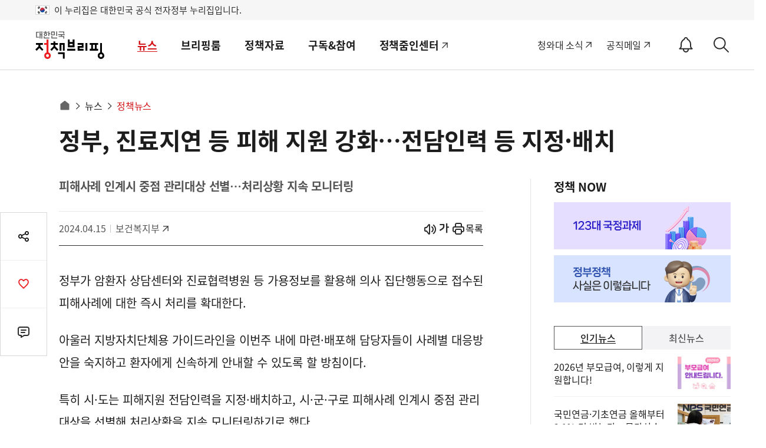

--- FILE ---
content_type: text/html;charset=UTF-8
request_url: https://www.korea.kr/news/policyNewsView.do?newsId=148928169&pWise=mostViewNewsSub&pWiseSub=B8
body_size: 152349
content:
<!DOCTYPE html>




<html lang="ko">
<head>
<title>정부, 진료지연 등 피해 지원 강화…전담인력 등 지정·배치 - 정책뉴스 | 뉴스 | 대한민국 정책브리핑</title>








 

<meta charset="UTF-8">
<meta http-equiv="X-UA-Compatible" content="IE=edge">



<meta name="keywords" content="대한민국 정책브리핑,KOREA.KR,정책브리핑,정책포털,대한민국정책,대한민국,정부정책,정책,정책코리아,의료개혁,의사 집단행동 중대본 회의">

 


<!-- sns이미지 -->	






















	

















	
	
		
	


 


	<meta name="description" content="정부가 암환자 상담센터와 진료협력병원 등 가용정보를 활용해 의사 집단행동으로 접수된 피해사례에 대한 즉시 처리를 확대한다. 아울러 지방자치단체용 가이드라인을 이번주 내에 마련·배포 - 정책브리핑 | 뉴스 | 정책뉴스" >




	
	
		
		
			
			
			
			
				
			
		
	
	


	
	



<link rel="alternate" href="https://m.korea.kr/news/policyNewsView.do?newsId=148928169" media="only screen and (max-width: 640px)">



<link rel="canonical" href="https://www.korea.kr/news/policyNewsView.do?newsId=148928169"/>


    
    
    
    
    
    
    
    
      
     
     
     
     
     
     
     
     
     
     
     
     
     
     
     
    
        
			
				 
		            
		            
		            
		            
		            
		            
		            <meta property="og:image" content="https://www.korea.kr/newsWeb/resources/attaches/2024.04/15/21adf26b9099cc181a4d7139805a5e01.jpg" >
		            <meta property="og:title" content="정부, 진료지연 등 피해 지원 강화…전담인력 등 지정·배치" >
		            <meta property="og:description" content="정부가 암환자 상담센터와 진료협력병원 등 가용정보를 활용해 의사 집단행동으로 접수된 피해사례에 대한 즉시 처리를 확대한다. 아울러 지방자치단체용 가이드라인을 이번주 내에 마련·배포 - 정책브리핑 | 뉴스 | 정책뉴스" >
		            
		            <meta name="twitter:card"  content="summary_large_image" >
		            <meta name="twitter:title" content="정부, 진료지연 등 피해 지원 강화…전담인력 등 지정·배치" >
		            <meta name="twitter:image" content="https://www.korea.kr/newsWeb/resources/attaches/2024.04/15/21adf26b9099cc181a4d7139805a5e01.jpg" >
		            <meta name="twitter:creator" content="정책브리핑" >
		         
			
			
		
    

<!-- 
 Dable 메타 추가 
 -->
 

	
		
					

	
								
			
				
														
							
		
					

	
								
							
		
					

	
								
							
		
					

	
								
							
		
					

	
								
							
		
					

	
								
							
		
					

	
								
							
		
					

	
		
					

	
		
					

	
		
					

	
		
					

	
		
					

	
		
					

	
								
							
		
					

	
								
							
		
					

	
								
							
		
					

	
								
							
		
					

	
		
					

	
								
							
		
					

	
								
							
		
					

	
								
							
		
					

	
								
							
		
					

	
								
							
		
					

	
								
							
		
					

	
		
					

	
								
							
		
					

	
								
							
		
					

	
								
							
		
					

	
								
							
		
					

	
								
							
		
					

	
								
							
		
					

	
								
							
		
					

	
		
					






 
 	
 	
 		<meta property="dable:item_id" content="148928169">
 	
 	
	<meta property="og:url" content="https://www.korea.kr/news/policyNewsView.do?newsId=148928169"> 
	<meta property="article:section" content="정책뉴스"> 
	<meta property="article:published_time" content="2024-04-15T11:20:00Z">

	





<link rel="shortcut icon" href="https://www.korea.kr/images/common/favicon.ico">

<!-- css load -->
<link rel="stylesheet" href="/cssV5/webfonts.css?time=202601180809">
<link rel="stylesheet" href="/cssV5/web.common.css?time=202601180809">
<link rel="stylesheet" href="/cssV5/web.layout.css?time=202601180809">
<link rel="stylesheet" href="/cssV5/web.sub.css?time=202601180809">
<link rel="stylesheet" href="/cssV5/curation.css?time=202601180809" >
<link rel="stylesheet" href="/cssV5/operations.css?time=202601180809" >
<link rel="stylesheet" href="/cssV5/event.css?time=202601180809" >
 
<!-- js load -->
 
<script src="/jsV5/jquery-3.7.1.min.js"></script>
<script src="/jsV5/jquery.cookie.js"></script>
<script src="/jsV5/jquery-migrate-1.2.1.min.js"></script>
<script src="/jsV5/jquery.tmpl.js"></script>
<script src="/jsV5/mcsb.scrollbar.js"></script>
<script src="/jsV5/mcsb.mousewheel.js"></script>
<script src="/jsV5/slide.flexslider.js"></script>
<script src="/jsV5/slide.slick.js"></script>
<script src="/jsV5/slide.swiper.5.4.5.js"></script>
<script src="/jsV5/rwdImageMaps.js"></script>
<script src="/jsV5/dotdotdot.min.js"></script>
<script src="/jsV5/calendar.js?time=202601180809"></script>
<script src="/jsV5/web.ui.js?time=202601180809"></script>
<script src="/jsV5/web.sub.js?time=202601180809"></script>
<script src="/jsV5/operations.js?time=202601180809"></script>
<script src="/jsV5/changeUrl.js?time=202601180809"></script>
<script src="/jsV5/commonV4.js?time=202601180809"></script>
<script src="/jsV5/livere8_lib.js"></script>
<script src="/jsV5/zoom.js"></script>


<script src="/jsV5/ark.js?time=202601180809"></script>
<script src="/jsV5/beta.fix.js"></script>





	<script src="/jsV5/kakao.min.js"></script>
	<script src="/jsV5/kt_sns.js"></script>

 

<script src="https://www.gstatic.com/firebasejs/7.4.0/firebase-app.js"></script>
<script src="https://www.gstatic.com/firebasejs/7.4.0/firebase-messaging.js"></script>


<script src="/jsV5/fcm_common.js?time=202601180809"></script>

<script src="//wcs.naver.net/wcslog.js"></script>
<script>
if(!wcs_add) var wcs_add = {};
wcs_add["wa"] = "239533bd6103e0";
if(window.wcs) {
  wcs_do();
}
</script>
 
<script>
$(document).ready(function() {
	var target = document.querySelector('.select-opt ul');
	if(target != undefined){
		var observer = new MutationObserver((mutations) => {		
			if($('.select_opt ul li').length == 0){
				$('.select_opt ul').css('display', 'none');
			}else{
				$('.select_opt ul').css('display', 'block');
			}
		});

		if($('.select_opt ul li').length == 0){
			$('.select_opt ul').css('display', 'none');
		}

		var option = {
			attributes : true,
			childList: true,
			characterData  :true
		}

		observer.observe(target, option);
	}

	/* 20240726 2024 파리올림픽 한컷기사 우클릭 방지 적용 */
	
});

</script>







 
	
		
			
			
			
			
						
			
			
				
					
								            
			
		
		
		
		
		
		
			
			
			<script type="application/ld+json">
		{
		  "@context": "https://schema.org",
		  "@type": "NewsArticle",
		  "mainEntityOfPage": {
		    "@type": "WebPage",
		    "@id": "https://www.korea.kr/news/policyNewsView.do?newsId=148928169" 
		  },
		  "headline": "정부, 진료지연 등 피해 지원 강화…전담인력 등 지정·배치", 
		  "keyword":"대한민국 정책브리핑,KOREA.KR,정책브리핑,정책포털,대한민국정책,대한민국,정부정책,정책,정책코리아,의료개혁,의사 집단행동 중대본 회의",
		
			
				
				  "image": {
		   			 "@type": "ImageObject",
		   			 
						"@id": "https://www.korea.kr/newsWeb/resources/attaches/2024.04/15/21adf26b9099cc181a4d7139805a5e01.jpg", 
					    "url": "https://www.korea.kr/newsWeb/resources/attaches/2024.04/15/21adf26b9099cc181a4d7139805a5e01.jpg", 
					    "width": 343, 
					    "height": 236 
					    
					   },
				
				
		  
		  "datePublished": "2024-04-15T11:20:00+09:00", 
		  "author": {
		    "@type": "Organization",
		    "name": "보건복지부" 
		  },
		  "publisher": {
		    "@type": "Organization",
		    "@id": "https://www.korea.kr",
		    "name": "대한민국 정책브리핑",
		    "logo": {
		      "@type": "ImageObject",
		      "url": "https://www.korea.kr/images/event/korea_logo_2024.jpg",
		      "width": 300,
		      "height": 300
		    }
		  },
		  "description": "정부가 암환자 상담센터와 진료협력병원 등 가용정보를 활용해 의사 집단행동으로 접수된 피해사례에 대한 즉시 처리를 확대한다. 아울러 지방자치단체용 가이드라인을 이번주 내에 마련·배포해 담당자들이 사례별 대응방안을 숙지하고 환자에게 신속하게 안내할 수 있도록 할 방침이다. 특히 시·도는 피해지원 전담인력을 지정·배치하고, 시·군·구로 피해사례 인계시 중점 관리" 
		}
		</script>
			
		
		
		
		
	



<script>

    // 페이징
    function pageLink(pageNo){
		history.replaceState({}, null, location.pathname);
		$('#mainForm').attr('action', document.location.href);
        $('#pageIndex').val(pageNo);
        $('#mainForm').submit();
    }
    

    
    
    /* $(document).ready(function(){
    	$("#container").css('display', 'none');
    }); */
    
    var lnbDep1 = 0;
	var lnbDep2 = 0;


	
	
</script>




	
		
		
			<script>
			$(document).ready(function() {
				$('.related').remove();
				$('#relation_news_area').remove();
				
			});
			</script>
		
	
	
	



<script>
$(document).ready(function() {
	$('.view_cont').attr('itemprop','articleBody');				
	
});
</script>



<script id="rkeyTmpl" type="text/x-jquery-tmpl">
	<button class="rb" data-value="${keywordId}|${totCnt}|${keywordName}" type="button">
	{{if keywordName != '전체'}}#{{/if}}${keywordName}(${totCnt})
	</button>
</script>

<script id="rlstTmpl" type="text/x-jquery-tmpl">
	<li><a href="${newsUrl}&pWise=sub&pWiseSub=I1">${title}</a></li>			
</script>




<!-- <script src="https://101.livere.co.kr/js/livere8_lib.js"></script>  -->

<!-- Global site tag (gtag.js) - Google Analytics -->
<script src="https://www.googletagmanager.com/gtag/js?id=UA-134955174-1"></script>

<script>
  window.dataLayer = window.dataLayer || [];
  function gtag(){dataLayer.push(arguments);}
  gtag('js', new Date());

  gtag('config', 'UA-134955174-1');
</script>

<script type="application/ld+json">
{
 "@context":"https://schema.org",
 "@type":"Organization",
 "name":"대한민국 정책브리핑",
 "url":"https://www.korea.kr",
 "sameAs":[
   "https://www.facebook.com/hipolicy",
   "https://twitter.com/actualpolicy_kr",
   "https://www.youtube.com/user/hipolicy",
   "https://story.kakao.com/ch/policy"
 ]
}
</script>

<!-- Dable 스크립트 시작 / 문의 media@dable.io --> 
<script> 
	(function(d,a,b,l,e,_) { d[b]=d[b]||function(){(d[b].q=d[b].q||[]).push(arguments)};e=a.createElement(l); e.async=1;e.charset='utf-8';e.src='//static.dable.io/dist/plugin.min.js'; _=a.getElementsByTagName(l)[0];_.parentNode.insertBefore(e,_); })(window,document,'dable','script'); dable('setService', 'korea.kr'); dable('sendLogOnce'); 
</script> 
<!-- Dable 스크립트 종료 / 문의 media@dable.io -->




	
	
		
			
			
		
		
		
					

	
	
		
					
			
			
				
					
					
						<script>
							var lnbDep1 = 1;
							var lnbDep2 = 1;
						</script>
					
																		
							
		
		
					

	
	
		
					
			
							
		
		
					

	
	
		
					
			
							
		
		
					

	
	
		
					
			
							
		
		
					

	
	
		
					
			
							
		
		
					

	
	
		
					
			
							
		
		
					

	
	
		
					
			
							
		
		
					

	
	
		
		
		
			
		
					

	
	
		
		
		
			
		
					

	
	
		
		
		
			
		
					

	
	
		
		
		
			
		
					

	
	
		
		
		
			
		
					

	
	
		
			
			
		
		
		
					

	
	
		
					
			
							
		
		
					

	
	
		
					
			
							
		
		
					

	
	
		
					
			
							
		
		
					

	
	
		
					
			
							
		
		
					

	
	
		
			
			
		
		
		
					

	
	
		
					
			
							
		
		
					

	
	
		
					
			
							
		
		
					

	
	
		
					
			
							
		
		
					

	
	
		
					
			
							
		
		
					

	
	
		
					
			
							
		
		
					

	
	
		
					
			
							
		
		
					

	
	
		
			
			
		
		
		
					

	
	
		
					
			
							
		
		
					

	
	
		
					
			
							
		
		
					

	
	
		
					
			
							
		
		
					

	
	
		
					
			
							
		
		
					

	
	
		
					
			
							
		
		
					

	
	
		
					
			
							
		
		
					

	
	
		
					
			
							
		
		
					

	
	
		
			
			
		
		
		
					



	

	
		
	

	

	

	

	

	

	

	

	

	

	

	

	

	

	

	

	

	

	

	

	

	

	

	

	

	

	

	

	

	

	

	

	

<script>
//<![CDATA[
	
    function goList(){
        $('#mainForm').attr('action', "/news/policyNewsList.do ");
		$('#mainForm').submit();
    }
    
	function goView(url){
        $('#mainForm').attr('action', url);
		//$('#newsId').val(id);
		$('#mainForm').submit();
    }
    
//]]>
</script>
</head>
<body>
	<input type="hidden" id="cardnewsYn" value="N"/>
	<form id="mainForm" name="mainForm" method="post" action="/news/policyNewsList.do" onsubmit="">        
        <input type="hidden" id="pageIndex"       name="pageIndex"       value=""/>
        <input type="hidden" id="repCodeType"     name="repCodeType"     value=""/>
        <input type="hidden" id="repCode"         name="repCode"         value=""/>
        <input type="hidden" id="startDate"       name="startDate"       value="2025-01-18"/>
        <input type="hidden" id="endDate"         name="endDate"         value="2026-01-18"/>
        <input type="hidden" id="srchWord"        name="srchWord"        value=""/>	
        <input type="hidden" id="cateId"        name="cateId"        value=""/>	
        <input type="hidden" id="formPeriod"  name="period"        value=""/>	
        <input type="hidden" id="nRepCode"         name="nRepCode"         value=""/>					        						        					        
        <input type="hidden" id="smenu"    name="smenu"    value=""/>					        						        					        
        <input type="submit" style="display:none" />
    </form>
	<!-- S: accessibility -->
	

	<div class="accessibility">
		<a href="#main">본문 바로가기</a>
		<a href="#nav">메인메뉴 바로가기</a>
	</div>

	<!-- 20211019 add -->
	<div class="eg_info">
		<p><img src="../images/v5/common/eg_taegeukgi.png" alt="태극기">이 누리집은 대한민국 공식 전자정부 누리집입니다.</p>
	</div>
	<!--// E: accessibility -->
	<!-- S: head -->
	






<script>
//<![CDATA[
	$(document).ready(function(){
        $('#topSchKeyword').keyup(function(event) {
        	if(event.keyCode == 13){
        		fn_searchForm();
    		}    		  		
    	});
        
        $('.util > .sch_top .submit').click(function(){        	
        	fn_searchForm();
        });
	});
	
	function fn_searchForm(){
		if($("#topSchKeyword").val() == "" || $("#topSchKeyword").val() == null){
    		alert("검색어를 입력해주세요");
    		$("#topSchKeyword").val("");
    		$("#topSchKeyword").focus();
    		event.preventDefault();
    		return false;            		
    	}else{
    		location.href = "/totalSearch.do?pWise=main&pWiseMain=S1&"+$("#searchForm").serialize();
    	}
	}
//]]>
</script>
		
				
			

		<header id="header" class="header">
		<div class="container">
                
                        
                        
                                <div class="logo"><a href="/"><span>대한민국 정책브리핑</span></a></div>
                        
                
			<div class="gnb">
				<ul class="nav" id="nav">
					
						
							
								<li>
									<a href="/news/policyNewsList.do">뉴스</a>
									<div class="submenu">
										<div>
											<div class="menu_item">
												<a href="/news/policyNewsList.do" class="subm_title">뉴스</a>
												<ul>
							
							
							
								
											
					
						
							
							
							
							
								<li>
															
														
															<a href="/news/policyNewsList.do">
															
														정책뉴스</a>
														</li>
								
											
					
						
							
							
							
							
								<li>
															
														
															<a href="/news/ministryNewsHome.do">
															
														부처별 뉴스</a>
														</li>
								
											
					
						
							
							
							
							
								<li>
															
														
															<a href="/news/policyFocusHome.do">
															
														정책포커스</a>
														</li>
								
											
					
						
							
							
							
							
								<li>
															
														
															<a href="/news/reporterList.do">
															
														국민이 말하는 정책</a>
														</li>
								
											
					
						
							
							
							
							
								<li>
															
														
															<a href="/news/celebrityList.do">
															
														오피니언</a>
														</li>
								
											
					
						
							
							
							
							
								<li>
															
														
															<a href="/news/customizedNewsList.do">
															
														키워드 뉴스</a>
														</li>
								
											
					
						
							
							
							
							
								<li>
															
														
															<a href="/multi/mediaNewsList.do">
															
														멀티미디어 뉴스</a>
														</li>
								
											
					
						
							
							
							
								
											
					
						
							
							
							
								
											
					
						
							
							
							
								
											
					
						
							
							
							
								
											
					
						
							
							
							
								
											
					
						
							
							
												</ul>
											</div>
										</div>
									</div>
								</li>
								<li>
									
									
										<a href="/briefing/pressReleaseList.do">브리핑룸</a>
									
									<div class="submenu">
										<div>
											<div class="menu_item">
												
												
													<a href="/briefing/pressReleaseList.do" class="subm_title">브리핑룸</a>
												
												
													
													
														<ul>	
													
																																
							
							
								
											
					
						
							
							
							
							
								<li>
															
														
															<a href="/briefing/pressReleaseList.do">
															
														보도자료</a>
														</li>
								
											
					
						
							
							
							
							
								<li>
															
														
															<a href="/briefing/actuallyList.do">
															
														사실은 이렇습니다</a>
														</li>
								
											
					
						
							
							
							
							
								<li>
															
														
															<a href="/briefing/briefingHomeList.do">
															
														브리핑 자료</a>
														</li>
								
											
					
						
							
							
							
							
								<li>
															
														
															<a href="/briefing/speechList.do">
															
														연설문</a>
														</li>
								
											
					
						
							
							
												</ul>
											</div>
										</div>
									</div>
								</li>
								<li>
									
									
										<a href="/archive/ebookMainList.do">정책자료</a>
									
									<div class="submenu">
										<div>
											<div class="menu_item">
												
												
													<a href="/archive/ebookMainList.do" class="subm_title">정책자료</a>
												
												
													
													
														<ul>	
													
																																
							
							
								
											
					
						
							
							
							
							
								<li>
														
															<a href="https://www.korea.kr/govVision/index.html" target="_blank" title="새창열림">													
															
															
														국정과제</a>
														</li>
								
											
					
						
							
							
							
							
								<li>
															
														
															<a href="/archive/ebookMainList.do">
															
														전자책</a>
														</li>
								
											
					
						
							
							
							
							
								<li>
															
														
															<a href="/archive/expDocMainList.do">
															
														전문자료</a>
														</li>
								
											
					
						
							
							
							
							
								<li>
															
														
															<a href="/archive/recruitInfoList.do">
															
														채용정보</a>
														</li>
								
											
					
						
							
							
							
							
								<li>
															
														
															<a href="/archive/governmentList.do">
															
														국정신문(’92-’04)</a>
														</li>
								
											
					
						
							
							
							
							
								<li>
														
															<a href="https://www.ehistory.go.kr/" target="_blank" title="새창열림">													
															
															
														대한뉴스</a>
														</li>
								
											
					
						
							
							
												</ul>
											</div>
										</div>
									</div>
								</li>
								<li>
									
									
										<a href="/etc/byulbyulList.do">구독&참여</a>
									
									<div class="submenu">
										<div>
											<div class="menu_item">
												
												
													<a href="/etc/byulbyulList.do" class="subm_title">구독&참여</a>
												
												
													
													
														<ul>	
													
																																
							
							
								
											
					
						
							
							
							
							
								<li>
															
														
															<a href="/etc/byulbyulList.do">
															
														이벤트</a>
														</li>
								
											
					
						
							
							
							
							
								<li>
															
														
															<a href="/etc/newsLetterMain.do">
															
														뉴스레터</a>
														</li>
								
											
					
						
							
							
							
							
								<li>
															
														
															<a href="/etc/newsNotifyGuide.do">
															
														정책정보 알림설정</a>
														</li>
								
											
					
						
							
							
							
							
								<li>
															
														
															<a href="/etc/deptSns.do">
															
														정부기관 SNS</a>
														</li>
								
											
					
						
							
							
							
							
								<li>
															
														
															<a href="/etc/rss.do">
															
														RSS서비스</a>
														</li>
								
											
					
						
							
							
							
							
								<li>
															
														
															<a href="/etc/banner.do">
															
														배너달기</a>
														</li>
								
											
					
						
							
							
							
							
								<li>
															
														
															<a href="/etc/noticeList.do">
															
														공지사항</a>
														</li>
								
											
					
						
							
							
												</ul>
											</div>
										</div>
									</div>
								</li>
								<li>
									
										<a href="https://zoomin-center.kr/" target="_blank" title="새창열림">정책줌인센터</a>
									
									
									<div class="submenu">
										<div>
											<div class="menu_item">
												
													<a href="https://zoomin-center.kr/" class="subm_title" target="_blank" title="새창열림">정책줌인센터</a>
												
												
												
													
																	</div>
																</div>
															</div>
														</li>
													
													
																																
							
							
								
											
					
				</ul>
				<div class="gnb_bg"></div>
			</div>
			
			
			
			<div class="util">
				<div class="site_link">
					<a target="_blank" href="https://www.president.go.kr" title="새창으로 열림">청와대 소식</a>
					<a class="mail" target="_blank" href="https://mail.korea.kr" title="새창으로 열림">공직메일</a>
					<!-- <a class="social" href="/etc/deptSns.do?type=SNS">소통채널(SNS)</a> -->
					<!-- 알림설정 버튼 -->
					<button id="notify_button_id" type="button" onclick="javascript:location.href='/etc/newsNotifySetting.do';" class="notify_btn">
					  <span class="sr-only">알림<span>ON</span></span>
					</button>
					<script>
						controllNotiBtn();
					</script>
				</div>
				
				<button class="sch-open-dtl" type="button"><span class="sr-only">상세검색</span></button>
				<button class="sch-open" type="button"><span class="sr-only">검색</span></button>
				



<script>
//<![CDATA[
	$(document).ready(function(){
        $('#hschSdate, #hschSdateBt').click(function(){
        	$("#form_dateRange").val('day');
        	show_calendar('hsch_calStart', 'hschSdate', $('#hschSdate').val());
        });
        
        $('#hschEdate, #hschEdateBt').click(function(){
        	$("#form_dateRange").val('day');
        	show_calendar('hsch_calEnd', 'hschEdate', $('#hschEdate').val());
        });
        
        $('#hschForm').submit(function(e){
        	e.preventDefault();
        });
        
        
        $('input[name=hsch_dateRange]').click(function(){
        	var range = $(this).val();  
        	doDateTot(range);
        });
        
      
        $('input[name=hsch_range]').click(function(){
        	$("#form_range").val($(this).val());
        });
        
        
        $("input[name=subJectType], input[name=subJectCode], input[name=deptType], input[name=deptCode], input[name=newsType]").click(function(){
			$('.dtl_select_opt ul').empty();
			
			var name = $(this).attr('name');
			if('deptType' == name){
				var code = $(this).attr('id').replace('deptType', '');
				$("input[id^=pgtype_ta2_"+code+"]").attr("checked", false);				
			}else if('deptCode' == name){
				var code = $(this).val().substr(0,1);
				$('input[id=deptType'+code+']').attr("checked", false);
			}else if('subJectType' == name){
				var code = $(this).val().substr(0,5);
				$("input[id^=scode_"+code+"]").attr("checked", false);				
			}else if('subJectCode' == name){
				var code = $(this).val().substr(0,5);
				$('input[id=stype_'+code+']').attr("checked", false);				
			}
			
			$("input[name=subJectType]:checked").each(function(){
				$('.dtl_select_opt ul').append('<li><button value="'+$(this).attr('id')+'">' + $(this).attr('title') + '<span>삭제</span><i class="xe-icon"></i></button></li>');
			}); 
			
			$("input[name=subJectCode]:checked").each(function(){
				$('.dtl_select_opt ul').append('<li><button value="'+$(this).attr('id')+'">' + $(this).attr('title') + '<span>삭제</span><i class="xe-icon"></i></button></li>');
			}); 
			
			$("input[name=deptType]:checked").each(function(){
				$('.dtl_select_opt ul').append('<li><button value="'+$(this).attr('id')+'">' + $(this).attr('title') + '<span>삭제</span><i class="xe-icon"></i></button></li>');
			}); 
			
			$("input[name=deptCode]:checked").each(function(){
				$('.dtl_select_opt ul').append('<li><button value="'+$(this).attr('id')+'">' + $(this).attr('title') + '<span>삭제</span><i class="xe-icon"></i></button></li>');
			});
			
			$("input[name=newsType]:checked").each(function(){
				$('.dtl_select_opt ul').append('<li><button value="'+$(this).attr('id')+'">' + $(this).attr('title') + '<span>삭제</span><i class="xe-icon"></i></button></li>');
			}); 
			
			fn_liempty();
		});
        
        $('.sch_layer .sch_btn .sch, .sch_layer .submit').click(function(){        	
        	fn_submit();
        });
        
        $('.dtl_sch_wrap .sch_btn .restart').click(function(){
        	$($('input[name=hsch_dateRange]')[0]).prop('checked', true);        	
        	$($('input[name=hsch_range]')[0]).prop('checked', true);
        	doDateTot('all');
        	$("#form_range").val('ALL');
        	$('#hschSdate').val('');
    		$('#hschEdate').val('');
    		
        	 $("input[name=subJectCode], input[name=subJectType], input[name=deptType], input[name=deptCode], input[name=newsType]").prop('checked', false);
        	 $('.dtl_select_opt ul').empty();
        });
        
    	$(document).click(function(event) {    		
    		if($(event.target).closest('.hsch, .sch').length == 0){
    			hideArk(wrapId);
    		}    		
    	});
    	
    	
    	$(document).keyup(function(event) {
    		
    		if(event.keyCode == 9){
    			if($(event.target).closest('.hsch, .sch').length == 0){
        			hideArk(wrapId);
        		} 	
    		}    		  		
    	});
    	
    	
     	let p = -1;
    	$('.hsch, .sch').keydown(function(event) {   
    		
    		var key = event.keyCode;
    		let arkCnt = $('.ark_content li button').length;
       		if(key == 38 || key == 40){
       			event.preventDefault();
       			$('.ark_content li button').each(function(i){
       				if(document.activeElement == this){
       					p = i;
       					return false;
       				}else{
       					p = -1;	
       				}    				
    			});
       			//console.log(p);
           		switch(key){
       	    		case 38:       	    			
       	    			p--;
       	    			break;
       	    		case 40:
       	    			p++;
       	    			break;
           		}
           		
           		if(p == arkCnt){
           			$('.ark_content button', this)[0].focus();	
           			p = 0;
           		}else if(p < 0){
           			$('#topSearchKeyword').focus();
           			p = -1;
           		}else{
           			$('.ark_content button', this)[p].focus();
           		}           		
       		}    		   		    		 
    		
    	}); 
    	
        $('#hsch_topSearchKeyword').keyup(function(event) {
        	if(event.keyCode == 13){
    			fn_submit(); 	
    		}    		  		
    	});
	});
	
	function fn_submit(){
		var ckArray = new Array();
    	$("input[name=deptType]:checked").each(function(){
    		ckArray.push(this.value);
    	});
    	$('#dtl_dept_type').val(ckArray);
    	
    	ckArray = new Array();
    	$("input[name=deptCode]:checked").each(function(){
    		ckArray.push(this.value);
    	});        	
    	$('#dtl_dept_code').val(ckArray);
    	
    	ckArray = new Array();
    	$("input[name=newsType]:checked").each(function(){
    		ckArray.push(this.value);
    	});        	
    	$('#dtl_news_type').val(ckArray);
    	
    	ckArray = new Array();
    	$("input[name=subJectCode]:checked").each(function(){
    		ckArray.push(this.value);
    	});        	
    	$('#dtl_newsml_code').val(ckArray);
    	        	 
    	ckArray = new Array();
    	$("input[name=subJectType]:checked").each(function(){
    		ckArray.push(this.value);
    	});        	
    	$('#dtl_smenu').val(ckArray);
    	
    	if($("#hsch_topSearchKeyword").val() == "" || $("#hsch_topSearchKeyword").val() == null || $("#hsch_topSearchKeyword").val()=="검색어를 입력하세요."){
    		alert("검색어를 입력해주세요");
    		$("#hsch_topSearchKeyword").val("");
    		$("#hsch_topSearchKeyword").focus();
    		return false;
    		event.preventDefault();
    	}
    	
    	if('day' == $('#form_dateRange').val()){        		
    		if("" == $("#hschSdate").val()){
    			alert("검색 시작일을 입력하세요.");
    			$("#hschSdate").focus();
                return false;
    		}        		
			if("" == $("#hschEdate").val()){
				alert("검색 종료일을 입력하세요.");
				$("#hschEdate").focus();
                return false;
    		}        		
    		if( "" != $("#hschSdate").val() && "" != $("#hschEdate").val()) {
	            if($("#hschSdate").val() > $("#hschEdate").val() ){
	                alert("시작일이 종료일보다 클 수 없습니다.");
	                $("#hschEdate").focus();
	                return false;
	            }
	        }        		
    		$("#form_sdate").val($('#hschSdate').val());
    		$("#form_edate").val($('#hschEdate').val());
    	} 
    	
    	$('#topSearchKeyword').val($('#hsch_topSearchKeyword').val())
    	console.log($("#topSearchForm").serialize());
		location.href = "/totalSearch.do?pWise=main&pWiseMain=S1&"+$("#topSearchForm").serialize();
	}
	
	// 날짜지정
	function doDateTot(range){
		var startDate = "";
		var endDate = "";

		if(range != "all") {

			var currentDate = new Date();
			endDate = dateFormat(currentDate,"-");

			if (range == "day") {
				currentDate.setDate(currentDate.getDate()-1);
			} else if (range == "week") {
				currentDate.setDate(currentDate.getDate()-7);
			} else if (range == "month") {
				currentDate.setMonth(currentDate.getMonth()-1);
			} else if (range == "year") {
				currentDate.setFullYear(currentDate.getFullYear()-1);
			} else {
				startDate = "1970-01-01";
			}

			startDate = dateFormat(currentDate,"-");
		}

		$("#hschSdate").val(startDate);
		$("#hschEdate").val(endDate);
		$("#form_sdate").val(startDate);
		$("#form_edate").val(endDate);
		$("#form_dateRange").val(range);
	}
	
	function fn_liempty(){
		$('.dtl_select_opt ul li button').off('click').on('click', function(){});
		$('.dtl_select_opt ul li button').click(function (){
			var id = $(this).val();
			$('#'+id).attr("checked", false);
			$(this).closest('li').remove();
	   });
	}
	
	
	function topKeywordSubmitSr(keyword){
		if(keyword != null && keyword != ""){
			$("#topSearchKeyword").val(keyword);
		}
	    location.href = "/totalSearch.do?"+$("#topSearchForm").serialize();	
		return false;
	}
	
	
	function fn_click(val){
		 $("#"+val).val("");
		 hideArk(wrapId);
	}
	
	//상단 검색
	function topKeywordSearch(num){
	    $("#topSearchKeyword").val($("#topKeyword"+num).text());
	    $("#topSearchWhere").val("ALL");    //검색종류세팅(전체)
	    $("#topSearchOp").val("or");    //검색종류세팅(전체)
	    return topKeywordSubmit(num);
	}
	//상단 키워드검색
	function topAllKeywordSearch(num){
	    $("#topSearchKeyword").val($("#topAllKeyword"+num).text());
	    $("#topSearchWhere").val("ALL");    //검색종류세팅(전체)
	    topKeywordSubmit(num);
	}
	function topKeywordSubmit(num){
	    if(num == null){
	        location.href = "/totalSearch.do?pWise=main&pWiseMain=S1&"+$("#topSearchForm").serialize();
	    }else {
	        location.href = "/totalSearch.do?pWise=main&pWiseMain=S2&"+$("#topSearchForm").serialize();
	    }
	    
	    return false;
	}
	//]]>
</script>	


<form method="get" name="topSearchForm" id="topSearchForm" action="/totalSearch.do" >
	<input type="hidden" name="where" id="topSearchWhere" value="ALL" />
    <input type="hidden" name="op" id="topSearchOp" value="" />
    <input type="hidden" id="multiFlag"			name="multiFlag" 		value="Y" 	title="멀티그룹바이 FLAG"/>
	<input type="hidden" id="dtl_smenu"			name="dtl_smenu" value="" 	title="상세검색-주제별 대분류"/>
	<input type="hidden" id="dtl_newsml_code"	name="dtl_newsml_code" value="" 	title="상세검색-주제별 중분류"/>
	<input type="hidden" id="dtl_dept_type"		name="dtl_dept_type"    value="" 	title="상세검색-기관코드(대)목록"/>
	<input type="hidden" id="dtl_dept_code"		name="dtl_dept_code"    value="" 	title="상세검색-기관코드목록"/>
	<input type="hidden" id="dtl_news_type"		name="dtl_news_type"    value="" 	title="상세검색-유형별목록"/>				                				
	<input type="hidden" id="form_dateRange"	name="dateRange"     	value="all" 	title="상세검색-검색기간"/>
	<input type="hidden" id="form_range"		name="range"     		value="ALL" 	title="상세검색-검색범위"/>
	<input type="hidden" id="form_sdate"		name="sdate"     		value="" 	title="상세검색-검색시작일"/>
	<input type="hidden" id="form_edate"		name="edate"     		value="" 	title="상세검색-검색종료일"/>
	<input id="topSearchKeyword" type="hidden" name="topSearchKeyword" value="" title="상세검색-검색어"/>
	<input type="hidden" name="multiFlag" value="Y" title="멀티그룹바이 FLAG">
</form>

<div class="sch_layer" id="sch_layer">
		<div class="container">
			<div class="layer_logo"><img src="/images/common/logo.svg" alt="정책브리핑"><span>Search</span></div>		
				<form method="post" name="hschForm" id="hschForm">					
				<fieldset>
					<legend>검색폼</legend>								
					<div class="sch">
						<label for="hsch_topSearchKeyword" class="sr-only">검색어</label>
						<input id="hsch_topSearchKeyword" type="text" name="topSearchKeyword" placeholder="검색어를 입력하세요" value="" autocomplete="off" />
						<button class="clear_input" type="button" onclick="fn_click('hsch_topSearchKeyword');"><i class="xe-icon"></i><span>입력내용삭제</span></button>						
						<input type="hidden" name="multiFlag" value="Y" title="멀티그룹바이 FLAG">
						<button class="submit" type="submit"><i class="xe-icon"></i><span class="sr-only">검색</span></button>
						<div id="hsch_ark"></div>
					</div>		
					<div class="best_keyword">
						
							
								<a href="javascript:topKeywordSubmitSr('국정과제 ');">#국정과제</a>
							
								<a href="javascript:topKeywordSubmitSr('2026년 예산');">#2026년 예산</a>
							
								<a href="javascript:topKeywordSubmitSr('청년정책');">#청년정책</a>
							
						
					</div>
					<div class="detail">
						<button class="dtl_sch_open" type="button">상세검색<span>열기</span><i class="xe-icon"></i></button>
						<div class="dtl_sch_wrap">
							<div class="dtl_sch_post">
								<div class="post">
									<div>
										<strong class="title">검색기간</strong>
										<div class="sort">
											<ul>
												<li>
													<input type="radio" name="hsch_dateRange" id="period_a" title="전체" checked="checked" value="all">
													<label for="period_a">전체</label>
												</li>
												<li>
													<input type="radio" name="hsch_dateRange" id="period_y" title="1년" value="year">
													<label for="period_y">최근 1년</label>
												</li>
												<li>
													<input type="radio" name="hsch_dateRange" id="period_m" title="1달" value="month">
													<label for="period_m">최근 1달</label>
												</li>
												<li>
													<input type="radio" name="hsch_dateRange" id="period_w" title="1주" value="week">
													<label for="period_w">최근 1주</label>
												</li>
												<li>
													<input type="radio" name="hsch_dateRange" id="period_free" title="직접입력" data-target="period_free_date" >
													<label for="period_free">직접입력</label>
												</li>
												<li class="period period_free_date">
													<label for="hschSdate">검색시작년월일입력</label>
													<span>
														<input id="hschSdate" name="hschSdate" type="text" readonly="readonly">
														<button id="hschSdateBt"><i>시작날짜 달력 팝업 열기</i></button>
														<span class="cal-pop" id="hsch_calStart" style="display:none;"></span><!-- calendar popup -->
													</span>
													<em>~</em>
													<label for="hschEdate">검색마지막년월일입력</label>
													<span>
														<input id="hschEdate" name="hschEdate" type="text" readonly="readonly">
														<button id="hschEdateBt"><i>끝날짜 달력 팝업 열기</i></button>
														<span class="cal-pop" id="hsch_calEnd" style="display:none;"></span><!-- calendar popup -->
													</span>
												</li>
											</ul>
										</div>
									</div>
									<div>
										<strong class="title">검색범위</strong>
										<div class="sort">
											<ul>
												<li>
													<input type="radio" name="hsch_range" id="scope_a" title="전체" checked="checked" value="ALL">
													<label for="scope_a">전체</label>
												</li>
												<li>
													<input type="radio" name="hsch_range" id="scope_title" title="제목" value="TITLE">
													<label for="scope_title">제목</label>
												</li>
												<li>
													<input type="radio" name="hsch_range" id="period_text" title="본문" value="CONTENT">
													<label for="period_text">본문</label>
												</li>
												<li>
													<input type="radio" name="hsch_range" id="period_file" title="첨부파일" value="ATTACH_NAME">
													<label for="period_file">첨부파일</label>
												</li>
											</ul>
										</div>
									</div>
								</div>
								<div class="post">
									<strong class="title">주제별</strong>
									<div class="box control">
										<ul>
											
												
													
														<li>
															<div>
																<input type="checkbox" value="EDS01" id="stype_EDS01" title="경제" name="subJectType">
																<label for="stype_EDS01">경제</label>
																<button class="sbtn close" type="button"><span><i>접기</i></span></button>
															</div>
															<ul>
																											
																										
																				
													
												
											
												
																											
																										
																				
													
														<li>
															<input type="checkbox" value="EDS0101" id="scode_EDS0101" title="경제일반" name="subJectCode">
															<label for="scode_EDS0101">경제일반</label>
														</li>
													
												
											
												
																											
																										
																				
													
												
											
												
																											
																										
																				
													
												
											
												
																											
																										
																				
													
												
											
												
																											
																										
																				
													
												
											
												
																											
																										
																				
													
												
											
												
																											
																										
																				
													
												
											
												
																											
																										
																				
													
												
											
												
																											
																										
																				
													
												
											
												
																											
																										
																				
													
														<li>
															<input type="checkbox" value="EDS0102" id="scode_EDS0102" title="생활경제" name="subJectCode">
															<label for="scode_EDS0102">생활경제</label>
														</li>
													
												
											
												
																											
																										
																				
													
												
											
												
																											
																										
																				
													
												
											
												
																											
																										
																				
													
												
											
												
																											
																										
																				
													
												
											
												
																											
																										
																				
													
												
											
												
																											
																										
																				
													
												
											
												
																											
																										
																				
													
														<li>
															<input type="checkbox" value="EDS0103" id="scode_EDS0103" title="기업" name="subJectCode">
															<label for="scode_EDS0103">기업</label>
														</li>
													
												
											
												
																											
																										
																				
													
												
											
												
																											
																										
																				
													
												
											
												
																											
																										
																				
													
												
											
												
																											
																										
																				
													
												
											
												
																											
																										
																				
													
														<li>
															<input type="checkbox" value="EDS0104" id="scode_EDS0104" title="금융" name="subJectCode">
															<label for="scode_EDS0104">금융</label>
														</li>
													
												
											
												
																											
																										
																				
													
												
											
												
																											
																										
																				
													
												
											
												
																											
																										
																				
													
												
											
												
																											
																										
																				
													
														<li>
															<input type="checkbox" value="EDS0105" id="scode_EDS0105" title="산업" name="subJectCode">
															<label for="scode_EDS0105">산업</label>
														</li>
													
												
											
												
																											
																										
																				
													
												
											
												
																											
																										
																				
													
												
											
												
																											
																										
																				
													
												
											
												
																											
																										
																				
													
												
											
												
																											
																										
																				
													
												
											
												
																											
																										
																				
													
												
											
												
																											
																										
																				
													
												
											
												
																											
																										
																				
													
														<li>
															<input type="checkbox" value="EDS0106" id="scode_EDS0106" title="국토개발·지역경제" name="subJectCode">
															<label for="scode_EDS0106">국토개발·지역경제</label>
														</li>
													
												
											
												
																											
																										
																				
													
												
											
												
																											
																										
																				
													
												
											
												
																											
																										
																				
													
												
											
												
																											
																										
																				
													
												
											
												
																											
																										
																				
													
												
											
												
																											
																										
																				
													
												
											
												
																											
																										
																				
													
												
											
												
																											
																										
																				
													
												
											
												
																											
																										
																				
													
														<li>
															<input type="checkbox" value="EDS0107" id="scode_EDS0107" title="통신·과학" name="subJectCode">
															<label for="scode_EDS0107">통신·과학</label>
														</li>
													
												
											
												
																											
																										
																				
													
												
											
												
																											
																										
																				
													
												
											
												
																											
																										
																				
													
												
											
												
																											
																										
																				
													
												
											
												
																											
																										
																				
													
												
											
												
																											
																										
																				
													
												
											
												
																											
													
															</ul>
														</li>
														<li>
															<div>
																<input type="checkbox" value="EDS02" id="stype_EDS02" title="사회" name="subJectType">
																<label for="stype_EDS02">사회</label>
																<button class="sbtn close" type="button"><span><i>접기</i></span></button>
															</div>
															<ul>
																										
																				
													
												
											
												
																											
																										
																				
													
														<li>
															<input type="checkbox" value="EDS0201" id="scode_EDS0201" title="사회일반" name="subJectCode">
															<label for="scode_EDS0201">사회일반</label>
														</li>
													
												
											
												
																											
																										
																				
													
												
											
												
																											
																										
																				
													
												
											
												
																											
																										
																				
													
												
											
												
																											
																										
																				
													
												
											
												
																											
																										
																				
													
												
											
												
																											
																										
																				
													
												
											
												
																											
																										
																				
													
												
											
												
																											
																										
																				
													
												
											
												
																											
																										
																				
													
												
											
												
																											
																										
																				
													
												
											
												
																											
																										
																				
													
														<li>
															<input type="checkbox" value="EDS0202" id="scode_EDS0202" title="노동·고용" name="subJectCode">
															<label for="scode_EDS0202">노동·고용</label>
														</li>
													
												
											
												
																											
																										
																				
													
												
											
												
																											
																										
																				
													
												
											
												
																											
																										
																				
													
												
											
												
																											
																										
																				
													
												
											
												
																											
																										
																				
													
												
											
												
																											
																										
																				
													
												
											
												
																											
																										
																				
													
														<li>
															<input type="checkbox" value="EDS0203" id="scode_EDS0203" title="복지" name="subJectCode">
															<label for="scode_EDS0203">복지</label>
														</li>
													
												
											
												
																											
																										
																				
													
												
											
												
																											
																										
																				
													
												
											
												
																											
																										
																				
													
												
											
												
																											
																										
																				
													
												
											
												
																											
																										
																				
													
												
											
												
																											
																										
																				
													
												
											
												
																											
																										
																				
													
												
											
												
																											
																										
																				
													
												
											
												
																											
																										
																				
													
												
											
												
																											
																										
																				
													
												
											
												
																											
																										
																				
													
												
											
												
																											
																										
																				
													
												
											
												
																											
																										
																				
													
														<li>
															<input type="checkbox" value="EDS0204" id="scode_EDS0204" title="보건·위생" name="subJectCode">
															<label for="scode_EDS0204">보건·위생</label>
														</li>
													
												
											
												
																											
																										
																				
													
												
											
												
																											
																										
																				
													
												
											
												
																											
																										
																				
													
												
											
												
																											
																										
																				
													
												
											
												
																											
																										
																				
													
												
											
												
																											
																										
																				
													
												
											
												
																											
																										
																				
													
														<li>
															<input type="checkbox" value="EDS0205" id="scode_EDS0205" title="교육·입시" name="subJectCode">
															<label for="scode_EDS0205">교육·입시</label>
														</li>
													
												
											
												
																											
																										
																				
													
												
											
												
																											
																										
																				
													
												
											
												
																											
																										
																				
													
												
											
												
																											
																										
																				
													
												
											
												
																											
																										
																				
													
												
											
												
																											
																										
																				
													
												
											
												
																											
																										
																				
													
												
											
												
																											
																										
																				
													
												
											
												
																											
																										
																				
													
														<li>
															<input type="checkbox" value="EDS0206" id="scode_EDS0206" title="환경" name="subJectCode">
															<label for="scode_EDS0206">환경</label>
														</li>
													
												
											
												
																											
																										
																				
													
												
											
												
																											
																										
																				
													
												
											
												
																											
																										
																				
													
												
											
												
																											
																										
																				
													
												
											
												
																											
																										
																				
													
												
											
												
																											
																										
																				
													
												
											
												
																											
																										
																				
													
												
											
												
																											
																										
																				
													
												
											
												
																											
													
															</ul>
														</li>
														<li>
															<div>
																<input type="checkbox" value="EDS03" id="stype_EDS03" title="문화" name="subJectType">
																<label for="stype_EDS03">문화</label>
																<button class="sbtn close" type="button"><span><i>접기</i></span></button>
															</div>
															<ul>
																										
																				
													
												
											
												
																											
																										
																				
													
														<li>
															<input type="checkbox" value="EDS0301" id="scode_EDS0301" title="문화일반" name="subJectCode">
															<label for="scode_EDS0301">문화일반</label>
														</li>
													
												
											
												
																											
																										
																				
													
												
											
												
																											
																										
																				
													
												
											
												
																											
																										
																				
													
												
											
												
																											
																										
																				
													
												
											
												
																											
																										
																				
													
												
											
												
																											
																										
																				
													
												
											
												
																											
																										
																				
													
												
											
												
																											
																										
																				
													
												
											
												
																											
																										
																				
													
														<li>
															<input type="checkbox" value="EDS0302" id="scode_EDS0302" title="공연·예술" name="subJectCode">
															<label for="scode_EDS0302">공연·예술</label>
														</li>
													
												
											
												
																											
																										
																				
													
												
											
												
																											
																										
																				
													
												
											
												
																											
																										
																				
													
												
											
												
																											
																										
																				
													
														<li>
															<input type="checkbox" value="EDS0303" id="scode_EDS0303" title="문화콘텐츠" name="subJectCode">
															<label for="scode_EDS0303">문화콘텐츠</label>
														</li>
													
												
											
												
																											
																										
																				
													
												
											
												
																											
																										
																				
													
												
											
												
																											
																										
																				
													
												
											
												
																											
																										
																				
													
												
											
												
																											
																										
																				
													
												
											
												
																											
																										
																				
													
												
											
												
																											
																										
																				
													
												
											
												
																											
																										
																				
													
												
											
												
																											
																										
																				
													
												
											
												
																											
																										
																				
													
														<li>
															<input type="checkbox" value="EDS0304" id="scode_EDS0304" title="관광" name="subJectCode">
															<label for="scode_EDS0304">관광</label>
														</li>
													
												
											
												
																											
																										
																				
													
												
											
												
																											
																										
																				
													
												
											
												
																											
																										
																				
													
												
											
												
																											
																										
																				
													
												
											
												
																											
																										
																				
													
												
											
												
																											
																										
																				
													
												
											
												
																											
																										
																				
													
														<li>
															<input type="checkbox" value="EDS0305" id="scode_EDS0305" title="체육" name="subJectCode">
															<label for="scode_EDS0305">체육</label>
														</li>
													
												
											
												
																											
																										
																				
													
												
											
												
																											
																										
																				
													
												
											
												
																											
																										
																				
													
												
											
												
																											
																										
																				
													
												
											
												
																											
																										
																				
													
												
											
												
																											
													
															</ul>
														</li>
														<li>
															<div>
																<input type="checkbox" value="EDS04" id="stype_EDS04" title="외교/안보" name="subJectType">
																<label for="stype_EDS04">외교/안보</label>
																<button class="sbtn close" type="button"><span><i>접기</i></span></button>
															</div>
															<ul>
																										
																				
													
												
											
												
																											
																										
																				
													
														<li>
															<input type="checkbox" value="EDS0401" id="scode_EDS0401" title="외교" name="subJectCode">
															<label for="scode_EDS0401">외교</label>
														</li>
													
												
											
												
																											
																										
																				
													
												
											
												
																											
																										
																				
													
												
											
												
																											
																										
																				
													
												
											
												
																											
																										
																				
													
												
											
												
																											
																										
																				
													
														<li>
															<input type="checkbox" value="EDS0402" id="scode_EDS0402" title="안보" name="subJectCode">
															<label for="scode_EDS0402">안보</label>
														</li>
													
												
											
												
																											
																										
																				
													
												
											
												
																											
																										
																				
													
												
											
												
																											
																										
																				
													
												
											
												
																											
																										
																				
													
												
											
												
																											
																										
																				
													
														<li>
															<input type="checkbox" value="EDS0403" id="scode_EDS0403" title="남북관계" name="subJectCode">
															<label for="scode_EDS0403">남북관계</label>
														</li>
													
												
											
												
																											
																										
																				
													
												
											
												
																											
																										
																				
													
												
											
												
																											
																										
																				
													
												
											
												
																											
																										
																				
													
												
											
												
																											
																										
																				
													
														<li>
															<input type="checkbox" value="EDS0404" id="scode_EDS0404" title="국제" name="subJectCode">
															<label for="scode_EDS0404">국제</label>
														</li>
													
												
											
												
																											
																										
																				
													
												
											
												
																											
																										
																				
													
												
											
												
																											
																										
																				
													
												
											
												
																											
																										
																				
													
												
											
												
																											
																										
													
															</ul>
														</li>															
																				
													
												
												
										</ul>
									</div>
								</div>
								<div class="post">
									<strong class="title">기관별</strong>
									<div class="box control">														
										<ul>
											<li>
												<div>
													<input value="A" id="deptTypeA" title="부처" type="checkbox" name="deptType">
													<label for="deptTypeA"> 부처</label>
													<button class="sbtn close" type="button"><span><i>접기</i></span></button>
												</div>
												<ul>
																			
														
															<li>
																
																	
																	
																		<input type="checkbox" name="deptCode" value="A00020" id="pgtype_ta2_A00020" title="감사원"/>
																		<label for="pgtype_ta2_A00020">감사원</label>
																	
																
															</li>
														
																			
														
																			
														
																			
														
																			
														
																			
														
															<li>
																
																	
																	
																		<input type="checkbox" name="deptCode" value="A00001" id="pgtype_ta2_A00001" title="고용노동부"/>
																		<label for="pgtype_ta2_A00001">고용노동부</label>
																	
																
															</li>
														
																			
														
																			
														
															<li>
																
																	
																	
																		<input type="checkbox" name="deptCode" value="A00033" id="pgtype_ta2_A00033" title="과학기술정보통신부"/>
																		<label for="pgtype_ta2_A00033">과학기술정보통신부</label>
																	
																
															</li>
														
																			
														
																			
														
															<li>
																
																	
																	
																		<input type="checkbox" name="deptCode" value="A00002" id="pgtype_ta2_A00002" title="교육부"/>
																		<label for="pgtype_ta2_A00002">교육부</label>
																	
																
															</li>
														
																			
														
																			
														
															<li>
																
																	
																	
																		<input type="checkbox" name="deptCode" value="A00038" id="pgtype_ta2_A00038" title="국가데이터처"/>
																		<label for="pgtype_ta2_A00038">국가데이터처</label>
																	
																
															</li>
														
																			
														
															<li>
																
																	
																	
																		<input type="checkbox" name="deptCode" value="A00037" id="pgtype_ta2_A00037" title="국가보훈부"/>
																		<label for="pgtype_ta2_A00037">국가보훈부</label>
																	
																
															</li>
														
																			
														
																			
														
																			
														
																			
														
																			
														
															<li>
																
																	
																	
																		<input type="checkbox" name="deptCode" value="A00004" id="pgtype_ta2_A00004" title="국무조정실"/>
																		<label for="pgtype_ta2_A00004">국무조정실</label>
																	
																
															</li>
														
																			
														
																			
														
																			
														
																			
														
															<li>
																
																	
																	
																		<input type="checkbox" name="deptCode" value="A00005" id="pgtype_ta2_A00005" title="국방부"/>
																		<label for="pgtype_ta2_A00005">국방부</label>
																	
																
															</li>
														
																			
														
																			
														
															<li>
																
																	
																	
																		<input type="checkbox" name="deptCode" value="A00006" id="pgtype_ta2_A00006" title="국토교통부"/>
																		<label for="pgtype_ta2_A00006">국토교통부</label>
																	
																
															</li>
														
																			
														
																			
														
																			
														
															<li>
																
																	
																	
																		<input type="checkbox" name="deptCode" value="A00040" id="pgtype_ta2_A00040" title="기획예산처"/>
																		<label for="pgtype_ta2_A00040">기획예산처</label>
																	
																
															</li>
														
																			
														
															<li>
																
																	
																	
																		<input type="checkbox" name="deptCode" value="A00019" id="pgtype_ta2_A00019" title="기후에너지환경부"/>
																		<label for="pgtype_ta2_A00019">기후에너지환경부</label>
																	
																
															</li>
														
																			
														
															<li>
																
																	
																	
																		<input type="checkbox" name="deptCode" value="A00008" id="pgtype_ta2_A00008" title="농림축산식품부"/>
																		<label for="pgtype_ta2_A00008">농림축산식품부</label>
																	
																
															</li>
														
																			
														
																			
														
															<li>
																
																	
																		<input type="checkbox" name="deptCode" value="A00009,D00020" id="pgtype_ta2_A00009" title="문화체육관광부"/>
																		<label for="pgtype_ta2_A00009">문화체육관광부</label>
																	
																	
																
															</li>
														
																			
														
																			
														
																			
														
															<li>
																
																	
																	
																		<input type="checkbox" name="deptCode" value="A00010" id="pgtype_ta2_A00010" title="법무부"/>
																		<label for="pgtype_ta2_A00010">법무부</label>
																	
																
															</li>
														
																			
														
															<li>
																
																	
																	
																		<input type="checkbox" name="deptCode" value="A00011" id="pgtype_ta2_A00011" title="법제처"/>
																		<label for="pgtype_ta2_A00011">법제처</label>
																	
																
															</li>
														
																			
														
																			
														
															<li>
																
																	
																	
																		<input type="checkbox" name="deptCode" value="A00012" id="pgtype_ta2_A00012" title="보건복지부"/>
																		<label for="pgtype_ta2_A00012">보건복지부</label>
																	
																
															</li>
														
																			
														
																			
														
															<li>
																
																	
																	
																		<input type="checkbox" name="deptCode" value="A00015" id="pgtype_ta2_A00015" title="산업통상부"/>
																		<label for="pgtype_ta2_A00015">산업통상부</label>
																	
																
															</li>
														
																			
														
																			
														
															<li>
																
																	
																	
																		<input type="checkbox" name="deptCode" value="A00013" id="pgtype_ta2_A00013" title="성평등가족부"/>
																		<label for="pgtype_ta2_A00013">성평등가족부</label>
																	
																
															</li>
														
																			
														
																			
														
															<li>
																
																	
																	
																		<input type="checkbox" name="deptCode" value="A00027" id="pgtype_ta2_A00027" title="식품의약품안전처"/>
																		<label for="pgtype_ta2_A00027">식품의약품안전처</label>
																	
																
															</li>
														
																			
														
															<li>
																
																	
																	
																		<input type="checkbox" name="deptCode" value="A00014" id="pgtype_ta2_A00014" title="외교부"/>
																		<label for="pgtype_ta2_A00014">외교부</label>
																	
																
															</li>
														
																			
														
																			
														
																			
														
															<li>
																
																	
																	
																		<input type="checkbox" name="deptCode" value="A00030" id="pgtype_ta2_A00030" title="인사혁신처"/>
																		<label for="pgtype_ta2_A00030">인사혁신처</label>
																	
																
															</li>
														
																			
														
																			
														
															<li>
																
																	
																	
																		<input type="checkbox" name="deptCode" value="A00041" id="pgtype_ta2_A00041" title="재정경제부"/>
																		<label for="pgtype_ta2_A00041">재정경제부</label>
																	
																
															</li>
														
																			
														
																			
														
																			
														
															<li>
																
																	
																	
																		<input type="checkbox" name="deptCode" value="A00032" id="pgtype_ta2_A00032" title="중소벤처기업부"/>
																		<label for="pgtype_ta2_A00032">중소벤처기업부</label>
																	
																
															</li>
														
																			
														
																			
														
																			
														
															<li>
																
																	
																	
																		<input type="checkbox" name="deptCode" value="A00039" id="pgtype_ta2_A00039" title="지식재산처"/>
																		<label for="pgtype_ta2_A00039">지식재산처</label>
																	
																
															</li>
														
																			
														
																			
														
															<li>
																
																	
																	
																		<input type="checkbox" name="deptCode" value="A00016" id="pgtype_ta2_A00016" title="청와대"/>
																		<label for="pgtype_ta2_A00016">청와대</label>
																	
																
															</li>
														
																			
														
															<li>
																
																	
																	
																		<input type="checkbox" name="deptCode" value="A00017" id="pgtype_ta2_A00017" title="통일부"/>
																		<label for="pgtype_ta2_A00017">통일부</label>
																	
																
															</li>
														
																			
														
																			
														
																			
														
															<li>
																
																	
																	
																		<input type="checkbox" name="deptCode" value="A00023" id="pgtype_ta2_A00023" title="해양수산부"/>
																		<label for="pgtype_ta2_A00023">해양수산부</label>
																	
																
															</li>
														
																			
														
															<li>
																
																	
																	
																		<input type="checkbox" name="deptCode" value="A00031" id="pgtype_ta2_A00031" title="행정안전부"/>
																		<label for="pgtype_ta2_A00031">행정안전부</label>
																	
																
															</li>
														
																			
														
													
												</ul>
											</li>
											<li>
												<div>
													<input value="B" id="deptTypeB" title="청" type="checkbox" name="deptType">
													<label for="deptTypeB"> 청</label>
													<button class="sbtn close" type="button"><span><i>접기</i></span></button>
												</div>
												<ul>
													
														
													
														
													
														
															<li>
																<input type="checkbox" name="deptCode" value="B00001" id="pgtype_ta2_B00001" title="검찰청">
																<label for="pgtype_ta2_B00001">검찰청</label>
															</li>
														
													
														
													
														
															<li>
																<input type="checkbox" name="deptCode" value="B00002" id="pgtype_ta2_B00002" title="경찰청">
																<label for="pgtype_ta2_B00002">경찰청</label>
															</li>
														
													
														
													
														
													
														
													
														
															<li>
																<input type="checkbox" name="deptCode" value="B00003" id="pgtype_ta2_B00003" title="관세청">
																<label for="pgtype_ta2_B00003">관세청</label>
															</li>
														
													
														
													
														
													
														
													
														
													
														
															<li>
																<input type="checkbox" name="deptCode" value="B00025" id="pgtype_ta2_B00025" title="국가유산청">
																<label for="pgtype_ta2_B00025">국가유산청</label>
															</li>
														
													
														
													
														
													
														
													
														
													
														
													
														
													
														
													
														
													
														
															<li>
																<input type="checkbox" name="deptCode" value="B00004" id="pgtype_ta2_B00004" title="국세청">
																<label for="pgtype_ta2_B00004">국세청</label>
															</li>
														
													
														
													
														
													
														
															<li>
																<input type="checkbox" name="deptCode" value="B00005" id="pgtype_ta2_B00005" title="기상청">
																<label for="pgtype_ta2_B00005">기상청</label>
															</li>
														
													
														
													
														
													
														
													
														
															<li>
																<input type="checkbox" name="deptCode" value="B00006" id="pgtype_ta2_B00006" title="농촌진흥청">
																<label for="pgtype_ta2_B00006">농촌진흥청</label>
															</li>
														
													
														
													
														
													
														
															<li>
																<input type="checkbox" name="deptCode" value="B00008" id="pgtype_ta2_B00008" title="방위사업청">
																<label for="pgtype_ta2_B00008">방위사업청</label>
															</li>
														
													
														
													
														
													
														
															<li>
																<input type="checkbox" name="deptCode" value="B00009" id="pgtype_ta2_B00009" title="병무청">
																<label for="pgtype_ta2_B00009">병무청</label>
															</li>
														
													
														
													
														
															<li>
																<input type="checkbox" name="deptCode" value="B00010" id="pgtype_ta2_B00010" title="산림청">
																<label for="pgtype_ta2_B00010">산림청</label>
															</li>
														
													
														
													
														
															<li>
																<input type="checkbox" name="deptCode" value="B00021" id="pgtype_ta2_B00021" title="새만금개발청">
																<label for="pgtype_ta2_B00021">새만금개발청</label>
															</li>
														
													
														
													
														
															<li>
																<input type="checkbox" name="deptCode" value="B00022" id="pgtype_ta2_B00022" title="소방청">
																<label for="pgtype_ta2_B00022">소방청</label>
															</li>
														
													
														
													
														
													
														
															<li>
																<input type="checkbox" name="deptCode" value="B00026" id="pgtype_ta2_B00026" title="우주항공청">
																<label for="pgtype_ta2_B00026">우주항공청</label>
															</li>
														
													
														
													
														
													
														
															<li>
																<input type="checkbox" name="deptCode" value="B00024" id="pgtype_ta2_B00024" title="재외동포청">
																<label for="pgtype_ta2_B00024">재외동포청</label>
															</li>
														
													
														
													
														
													
														
															<li>
																<input type="checkbox" name="deptCode" value="B00013" id="pgtype_ta2_B00013" title="조달청">
																<label for="pgtype_ta2_B00013">조달청</label>
															</li>
														
													
														
													
														
													
														
													
														
													
														
															<li>
																<input type="checkbox" name="deptCode" value="B00023" id="pgtype_ta2_B00023" title="질병관리청">
																<label for="pgtype_ta2_B00023">질병관리청</label>
															</li>
														
													
														
													
														
													
														
													
														
															<li>
																<input type="checkbox" name="deptCode" value="B00017" id="pgtype_ta2_B00017" title="해양경찰청">
																<label for="pgtype_ta2_B00017">해양경찰청</label>
															</li>
														
													
														
													
														
													
														
															<li>
																<input type="checkbox" name="deptCode" value="B00018" id="pgtype_ta2_B00018" title="행정중심복합도시건설청">
																<label for="pgtype_ta2_B00018">행정중심복합도시건설청</label>
															</li>
														
													
												</ul>
											</li>
											<li>
												<div>
													<input value="C" id="deptTypeC" title="위원회" type="checkbox" name="deptType">
													<label for="deptTypeC"> 위원회</label>
													<button class="sbtn close" type="button"><span><i>접기</i></span></button>
												</div>
												<ul>																	
													
														
													
														
															<li>
																<input type="checkbox" name="deptCode" value="C00019" title="개인정보보호위원회" id="pgtype_ta2_C00019"/>
																<label for="pgtype_ta2_C00019">개인정보보호위원회</label>
															</li>
														
													
														
													
														
													
														
													
														
													
														
															<li>
																<input type="checkbox" name="deptCode" value="C00001" title="공정거래위원회" id="pgtype_ta2_C00001"/>
																<label for="pgtype_ta2_C00001">공정거래위원회</label>
															</li>
														
													
														
													
														
													
														
													
														
													
														
													
														
													
														
													
														
															<li>
																<input type="checkbox" name="deptCode" value="C00015" title="국가인권위원회" id="pgtype_ta2_C00015"/>
																<label for="pgtype_ta2_C00015">국가인권위원회</label>
															</li>
														
													
														
													
														
													
														
													
														
															<li>
																<input type="checkbox" name="deptCode" value="C00002" title="국민권익위원회" id="pgtype_ta2_C00002"/>
																<label for="pgtype_ta2_C00002">국민권익위원회</label>
															</li>
														
													
														
													
														
													
														
													
														
													
														
													
														
															<li>
																<input type="checkbox" name="deptCode" value="C00003" title="금융위원회" id="pgtype_ta2_C00003"/>
																<label for="pgtype_ta2_C00003">금융위원회</label>
															</li>
														
													
														
													
														
													
														
													
														
													
														
													
														
													
														
															<li>
																<input type="checkbox" name="deptCode" value="C00005" title="방송미디어통신위원회" id="pgtype_ta2_C00005"/>
																<label for="pgtype_ta2_C00005">방송미디어통신위원회</label>
															</li>
														
													
														
													
														
													
														
													
														
													
														
													
														
													
														
													
														
													
														
													
														
													
														
													
														
													
														
													
														
															<li>
																<input type="checkbox" name="deptCode" value="C00012" title="원자력안전위원회" id="pgtype_ta2_C00012"/>
																<label for="pgtype_ta2_C00012">원자력안전위원회</label>
															</li>
														
													
														
													
														
													
														
													
														
													
														
													
														
													
														
															<li>
																<input type="checkbox" name="deptCode" value="C00016" title="중앙선거관리위원회" id="pgtype_ta2_C00016"/>
																<label for="pgtype_ta2_C00016">중앙선거관리위원회</label>
															</li>
														
													
														
													
														
													
														
													
														
													
														
													
														
													
														
													
														
													
														
													
														
													
												</ul>
											</li>
										</ul>
									</div>
								</div>
								<div class="post">
									<strong class="title">유형별</strong>
									<div class="box">
										<ul>
											
												<li>
													<input type="checkbox" name="newsType" value="pol" id="pntype_pol" title="정책뉴스" />
													<label for="pntype_pol">정책뉴스</label>
												</li>
											
												<li>
													<input type="checkbox" name="newsType" value="cartoon" id="pntype_cartoon" title="웹툰" />
													<label for="pntype_cartoon">웹툰</label>
												</li>
											
												<li>
													<input type="checkbox" name="newsType" value="graphic" id="pntype_graphic" title="카드/한컷" />
													<label for="pntype_graphic">카드/한컷</label>
												</li>
											
												<li>
													<input type="checkbox" name="newsType" value="photo" id="pntype_photo" title="사진" />
													<label for="pntype_photo">사진</label>
												</li>
											
												<li>
													<input type="checkbox" name="newsType" value="movie" id="pntype_movie" title="영상" />
													<label for="pntype_movie">영상</label>
												</li>
											
												<li>
													<input type="checkbox" name="newsType" value="shorts" id="pntype_shorts" title="숏폼" />
													<label for="pntype_shorts">숏폼</label>
												</li>
											
												<li>
													<input type="checkbox" name="newsType" value="ktv" id="pntype_ktv" title="KTV" />
													<label for="pntype_ktv">KTV</label>
												</li>
											
												<li>
													<input type="checkbox" name="newsType" value="fact" id="pntype_fact" title="사실은 이렇습니다" />
													<label for="pntype_fact">사실은 이렇습니다</label>
												</li>
											
												<li>
													<input type="checkbox" name="newsType" value="peoplenews" id="pntype_peoplenews" title="국민이 말하는 정책" />
													<label for="pntype_peoplenews">국민이 말하는 정책</label>
												</li>
											
												<li>
													<input type="checkbox" name="newsType" value="column" id="pntype_column" title="정책칼럼" />
													<label for="pntype_column">정책칼럼</label>
												</li>
											
												<li>
													<input type="checkbox" name="newsType" value="gigo" id="pntype_gigo" title="이슈인사이트" />
													<label for="pntype_gigo">이슈인사이트</label>
												</li>
											
												<li>
													<input type="checkbox" name="newsType" value="gov" id="pntype_gov" title="보도자료" />
													<label for="pntype_gov">보도자료</label>
												</li>
											
												<li>
													<input type="checkbox" name="newsType" value="brief" id="pntype_brief" title="브리핑" />
													<label for="pntype_brief">브리핑</label>
												</li>
											
												<li>
													<input type="checkbox" name="newsType" value="exp" id="pntype_exp" title="전문자료" />
													<label for="pntype_exp">전문자료</label>
												</li>
											
												<li>
													<input type="checkbox" name="newsType" value="speech" id="pntype_speech" title="연설문" />
													<label for="pntype_speech">연설문</label>
												</li>
											
												<li>
													<input type="checkbox" name="newsType" value="ebook" id="pntype_ebook" title="전자책" />
													<label for="pntype_ebook">전자책</label>
												</li>
											
												<li>
													<input type="checkbox" name="newsType" value="polArk" id="pntype_polArk" title="국정신문" />
													<label for="pntype_polArk">국정신문</label>
												</li>
																										
										</ul>
									</div>
								</div>
							</div>
							<div class="dtl_select_opt">
								<strong>선택한 항목</strong>
								<div>
									<ul>	
										<li>&nbsp;</li>												
									</ul>
								</div>
							</div>
							<div class="sch_btn">
								<button class="restart"><i class="xe-icon"></i>초기화</button>
								<button class="sch"><i class="xe-icon"></i>상세검색</button>
							</div>
							<button class="dtl_sch_close" type="button">상세검색 닫기<i class="xe-icon"></i></button>
						</div>
					</div>
					
				</fieldset>		
				</form>					
			<button type="button" class="btn-close"><i class="xe-icon"></i><span>검색 닫기</span></button>
		</div>
	</div>
		
				
				
				
														
													
														
													
			</div>
			
			
			
			
			
					
			
		
		
		
		
		
	</div>
	</header>
		
	<!--// E: head -->
	<main id="main" class="sub view">
		
		<!-- S: Img News -->
			

	

		
	
			
				
					
					
				
				
				
							
		
	
			
				
										
					
						
							
		
						
																
					
					
				
				
							
		
	
			
				
										
					
					
						
						
					
				
				
							
		
	
			
				
										
					
					
						
						
					
				
				
							
		
	
			
				
										
					
					
						
						
					
				
				
							
		
	
			
				
										
					
					
						
						
					
				
				
							
		
	
			
				
										
					
					
						
						
					
				
				
							
		
	
			
				
										
					
					
						
						
					
				
				
							
		
	
			
				
				
				
					
				
							
		
	
			
				
				
				
					
				
							
		
	
			
				
				
				
					
				
							
		
	
			
				
				
				
					
				
							
		
	
			
				
				
				
					
				
							
		
	
			
				
					
					
				
				
				
							
		
	
			
				
										
					
					
						
						
					
				
				
							
		
	
			
				
										
					
					
						
						
					
				
				
							
		
	
			
				
										
					
					
						
						
					
				
				
							
		
	
			
				
										
					
					
						
						
					
				
				
							
		
	
			
				
					
					
				
				
				
							
		
	
			
				
										
					
					
						
						
					
				
				
							
		
	
			
				
										
					
					
						
						
					
				
				
							
		
	
			
				
										
					
					
						
						
					
				
				
							
		
	
			
				
										
					
					
						
						
					
				
				
							
		
	
			
				
										
					
					
						
						
					
				
				
							
		
	
			
				
										
					
					
						
						
					
				
				
							
		
	
			
				
					
					
				
				
				
							
		
	
			
				
										
					
					
						
						
					
				
				
							
		
	
			
				
										
					
					
						
						
					
				
				
							
		
	
			
				
										
					
					
						
						
					
				
				
							
		
	
			
				
										
					
					
						
						
					
				
				
							
		
	
			
				
										
					
					
						
						
					
				
				
							
		
	
			
				
										
					
					
						
						
					
				
				
							
		
	
			
				
										
					
					
						
						
					
				
				
							
		
	
			
				
					
					
				
				
				
							
		
		
		<section class="breadcrumbs">
			<h2 class="sr-only">사이트 이동경로</h2>
			<div class="container">
				<ul class="lst">
					<li><a class="home" href="/"><span>홈으로</span></a></li>	
						
							
						
						
						
						
						
								
								
						
							
						
						
						
						
						
						
							
						
						
						
						
							<li class="dep1"><a href="/news/policyNewsList.do"><span>뉴스</span></a></li>	
															
								
								
								
								
									<li class="dep2"><a href="/news/policyNewsList.do"><strong><span>정책뉴스</span></strong></a></li>
								
														
						
							
				</ul>		
			</div>	
		</section>
	
		<!--// E: Img News -->
		
		<section class="area_contents" id="container">
			<h2 class="sr-only">콘텐츠 영역</h2>				
				<!-- S: SNS -->
				


<script>
//<![CDATA[
	var currUrl = document.location.href;
	var newtitle = '정부, 진료지연 등 피해 지원 강화…전담인력 등 지정·배치';
	newtitle = newtitle.replace("&#034;","''");
	newtitle = newtitle.replace("&#034;","''");
	var resultUrl = '';
	
	//소셜연동팝업
	/* function snsPopup(social) {
		snsShareTwitter(social, newtitle, "PMN", "148928169");
	} */
	
	/* 기사담기 */
	function newsBookmark(){
	    var newsId   = "148928169";
	    var title    = newtitle;
	    var menuNavi = '정책정보>경제';
	    var link     = "/policy/civilView.do?newsId=148928169";
	    commonNewsBookmark(newsId, menuNavi, title, link);
	}
	
	/* 기사추천하기 */
	function newsRecommend(){
	    var newsId   = "148928169";
		if($.cookie('newsId'+newsId) != 'done'){
		    commonNewsRecommend(newsId);
			setCookieNewsId(newsId);
			$('.like').attr('title', '공감 추천함');
		}else{
			alert("이미 추천한 기사입니다.");
			return;
		}
	}

	function setCookieNewsId(newsId){
		var todayDate = new Date();
		todayDate.setDate( todayDate.getDate()+Number(0));
		todayDate.setHours(23,59,59,999);
		document.cookie = "newsId"+newsId+"=done; path=/; expires=" + todayDate.toGMTString() + ";";	        	        
	}

	
	/* 즐겨찾기 */
	function enjoyFind(){
		 if (navigator.userAgent.indexOf("Chrome") != -1) {
			 alert('Ctrl+D키를 눌러 북마크를 등록해주세요');
		 }else if(window.sidebar){
			 window.sidebar.addPanel('정책브리핑 - '+newtitle,currUrl,"");
		 }else if(navigator.userAgent.indexOf("opera") != -1){	 
		 	var elem = document.createElement('a');
			 elem.setAttribute('href', currUrl);
			 elem.setAttribute('title', '정책브리핑 - '+newtitle);
			 elem.setAttribute('rel', 'sidebar');
			 elem.click();
		 }else{
	   		{window.external.AddFavorite(currUrl,'정책브리핑 - '+newtitle);}
		 }
	}
	
	//sns공유카운트 추가
	function snsShareCount(snsType){
		var tblKey = "PMN";
		var newsId = "148928169";
		var type = snsType;
	    var longUrl     = new String(window.location);
	    var dataStr = 'tblKey=' + tblKey + '&newsId=' + newsId + '&snsGubun=' + type + '&longUrl=' + encodeURIComponent(longUrl);
	
	    $.ajax({
	             type: 'get'
	           , url: '/common/snsShare.do'
	           , data: dataStr
	           , dataType: 'xml'
	           , timeout : 5000
	           , success: function(data) {
	             }
	           , error : function() {

	           }
	           , complete : function() {
	       		  
	           }
	       });        
	}
	 
	
	//페이스북 공유
	$(document).ready(function(){
		$.ajaxSetup({cache: true});
		$.getScript('//connect.facebook.net/en_US/sdk.js', function(){
			FB.init({
				appId: '709243569672550',
				version:'v2.5'
			});
			
			var thisURL = document.location.href;
		 	var thisPage = thisURL.match(/(\w+).do/g);
	
	
		 	//var thumbnailUrl = "https://www.korea.kr/images/facebook/korea_logo_150.jpg";
		 	var thumbnailUrl = "";
		 	var title = newtitle;
	
		 	if(thumbnailUrl == ""){
		 		thumbnailUrl = "https://www.korea.kr/images/event/korea_logo_2024.jpg";
		 	}
		 	
		 	$('.share .share_lst .fb').click(function(){
		 		snsShareCount('facebook');
		 			FB.ui({
		   	     	     method : 'feed',
		   	     	     name : title,
		   	      	     link : thisURL,
		   	     	     picture : thumbnailUrl,
		   	     	     caption : '',
		   	     	     description : '',
		   	     	     message : ''
	        			}, function(response){   				
	        			});
	    	 	});
		});

		var newsId   = "148928169";
		if($.cookie('newsId'+newsId) == 'done'){
			$(".as_sns .like, .view_opt .like").addClass('active');
		}
	});
	
	
   //트위터 공유
   function twitter2() {
       var tblKey = "PMN";
 	   var newsId = "148928169";

       var linkUrl   = getLinkUrl();
       
       var type      = "twitter";
       var shortUrl  = '';
       var dataStr   = 'tblKey=' + tblKey + '&newsId=' + newsId + '&snsGubun=' + type + '&longUrl=' + encodeURIComponent(linkUrl);
    
       snsShareCount(type);
	   var sendUrl = '';
           sendUrl = 'https://twitter.com/intent/tweet'
                   + '?text=' + encodeURIComponent(title) + '&url=' + encodeURIComponent(linkUrl);
           window.open(sendUrl,'recom_icon_pop', 'width=400,height=364,scrollbars=no,resizable=no');           
   }
	 //트위터 url생성
	 function twitterGetUrl1() {
		   var longUrl     = new String(window.location);
		   var result = '';
	       var bit = {
	    		   version: "2.0.1",
	    		   login: "koreawebmaster",
	    		   apikey: "R_5574dd2b8628c6f937590d76536301c4",
	    		   longUrl: encodeURIComponent(longUrl)
	       };
	       
	       var apiCallUrl= "https://api.bit.ly/shorten?"
	    	   + "version=" + bit.version
	    	   + "&login=" + bit.login
	    	   + "&apiKey=" + bit.apikey
	    	   + "&callback=?"
	    	   + "&longUrl=" + bit.longUrl;
	       
	       var dataStr = "version=" + bit.version
	    	   + "&login=" + bit.login
	    	   + "&apiKey=" + bit.apikey
	    	   + "&callback=?"
	    	   + "&longUrl=" + bit.longUrl;       
	       
	       $.ajax({
	           type: 'get'
	         , url: 'https://api.bit.ly/shorten'
	         , data: dataStr
	         , timeout : 5000
	         , dataType: 'json'
	         , success: function(data) {
	        	 result = data.results[longUrl].shortUrl;
	        	 resultUrl = result;
	         }
	         , error : function() {
	         }
	         , complete : function() {
	         }
	       });   
	       return result;
	   }
	
	//밴드 공유
	function band(){
		snsShareCount('band');
	
	    var linkUrl   = getLinkUrl();
	       
		var url = "https://band.us/plugin/share?body=";
		url += encodeURIComponent(  $('#titleText').val() );
		url += "\n";
		url += linkUrl;
		url += "&route=https://www.korea.kr/";
		var opt = 'left=0, top=0, width=650, height=650, scrollbars=0, resizable=1';
		window.open(url, '_band', '');
	}
	
	//카카오스토리 공유
	function kakaostory() {
		snsShareCount('kakaostory');
		Kakao.Story.share({
			url : document.location.href
			, text : $('meta[property="og:title"]').attr('content')
		});	
	}	
	
	/* URL 복사*/
	function fn_clickurl(){
		
		document.body.appendChild(cp_textarea);
		cp_textarea.value = currUrl;
		cp_textarea.select();
		document.execCommand('copy');
		document.body.removeChild(cp_textarea);
		cp_textarea.value = "";		
		//window.clipboardData.setData('Text', currUrl);
	    alert('복사되었습니다.\nCtrl+v를 눌러 붙여넣기하세요.');
	}
	
	function getLinkUrl(){
	 	var newsId = "148928169";
	 	var cateId = "subject";		
		var url_all = document.location.href;
		var url_before =  url_all.split('?');
		var url_newsId =  url_all.split('newsId=');
		var url_final = url_before[0] +"?newsId="+newsId;
		
	    //top50인 경우 cateId 추가
	    if(url_all.indexOf("top50View.do")>-1){//top50
	    	url_final = url_final + "&cateId=" + cateId;
	    }		
	    
	    //정책포커스인 경우에는 policyNewsView로 보냄. 밴드에서 파라메터 두개 안됨
	    if(url_all.indexOf("policyFocusView.do")>-1){//정책포커스
	    	url_final = "https://www.korea.kr/news/policyNewsView.do?newsId=" + newsId;;
	    }	    
		
		return url_final;
	}
	
    var kboard_url = "https://www.korea.kr/";
    var kb_con_title = kboard_url;
    var kb_thum_link = "/images/icon/icon_korea_120.jpg";

    
	//카카오톡 전송
	function kakao_send(){
	}
	

    
	//]]>
</script>		
		
	<aside class="as_sns">
		<ul>
			<li>
				<div class="share">
					<button class="open" type="button"><i class="xe-icon"></i><span>공유<i>열기</i></span></button>
					<div class="share_lst">
						<b>공유</b>
						<ul>
							<li><button class="fb" title="페이스북 공유 새창으로 열림" type="button" id="shareFacebook"><i>페이스북</i></button></li>
							<li><button class="tw" title="X 공유 새창으로 열림" type="button" onclick="twitter2(); return false;"><i>X</i></button></li>
							<li><button class="bd" title="밴드 공유 새창으로 열림" type="button" onclick="band(); return false;"><i>밴드</i></button></li>
							<li><button class="kt" title="카카오톡 공유 새창으로 열림" id="kakao-link-btn"   type="button" onclick="sendKakao(); return false;"><i>카카오톡</i></button></li>
							<!-- <li><button class="ks" title="카카오스토리 공유 새창으로 열림" type="button" onclick="kakaostory(); return false;"><i>카카오스토리</i></button></li> -->
							<li><button class="bm" title="즐겨찾기" type="button" onclick="enjoyFind(); return false;"><i>즐겨찾기</i></button></li>
							<li><button class="uc" title="URL 복사" type="button" ><i>URL 복사</i></button></li>
						</ul>
						<button class="close" type="button"><i class="xe-icon"></i><span>공유 닫기</span></button>
					</div>
				</div>
			</li>
			
				<li>
					<button class="like" type="button" onclick="newsRecommend(); return false;"><!-- active -->
						<span class="title">
							<i class="xe-icon"></i>
							<span>공감수</span>
						</span>
						<span class="count"></span>
					</button>
				</li>
			
			<li>			
				<button class="comment" type="button">
					<span>댓글수(클릭시 댓글로 이동)</span>
					<span id="comment_cnt"></span>
				</button>
			</li>
		</ul>
	</aside>


				<!--// E: SNS -->
			
				<input type="hidden" id="titleText" name="titleText" value="정부, 진료지연 등 피해 지원 강화…전담인력 등 지정·배치" />
				<!-- 
				정책포커스만 추가
				<strong class="head">정책뉴스</strong> -->
				<div class="view_title">
					<h1>정부, 진료지연 등 피해 지원 강화…전담인력 등 지정·배치</h1>
				</div>

				<div class="article_wrap">
					<div class="container">
						<div class="article_head">
							
		                    	<h2>피해사례 인계시 중점 관리대상 선별…처리상황 지속 모니터링</h2>
			                
			                	
			                	
					                
					                
				                
			                
			                <div class="variety">
								<div class="info">
									<span>2024.04.15</span>
									
										
										
											









	

	

	

	

	

	

	

	

	

	

	

	

	

	

	

	

	

	

	

	

	

	

	

	

	

	

	
  

	

	

	

	

	

	

	

	

	

	

	

	

	

	

	

	

	

	


	

	

	

	

	

	

	


	

	

	

	

	





	
	
		
			
				<span>
					<a class="gotosite" href="/news/ministryNewsList.do?repCode=A00012">	
						보건복지부<i class="tooltip">부처별 뉴스 이동</i>
					</a>
				</span>
			
			
				
	
											
										
																						
								</div>
								<div class="tool">
									


  


<!-- <button class="tts" type="button"><span>본문 듣기 시작</span></button>		
<button class="plus" type="button"><span>글자크게</span></button>
<button class="minus" type="button"><span>글자작게</span></button>
<a class="print" href="javascript:;" onclick="viewPrint(); return false;" target="_blank"><span>인쇄</span></a>		 -->

	
		<script type="text/javascript">
			$(function(){
				const audioCnt = '0';
				const regiDate = '2024.04.15'.split('.');
				if(audioCnt > 0){			
					const arr = [];
					for(var i=1; i <= audioCnt; i++){
						let audioUrl = 'https://www.korea.kr/newsWeb/resources/attaches/TTS/'+regiDate[0]+'/'+regiDate[1]+'/148928169_'+i+'.mp3';
						arr.push(audioUrl);
					}
					
					const audio = new Audio(arr[0]);		
					let rate = 1.0;			
					audio.playbackRate = rate;
					
					
					
					
					$('.tts_lst .start').on('click', function(){
						if(audio.paused){
							audio.src = arr[0];		
							audio.play();	
							audio.playbackRate = rate;
							
							fetch('/guide/emailReject.do?call_from=naver_tts_pc');
						}else{
							audio.pause();
							audio.currentTime = 0;
						}
						
					});
					let next = 0;
					audio.addEventListener('ended', function(){				
						next = next + 1;
						if(next < arr.length){
							audio.src = arr[next];
							audio.load();		
							audio.playbackRate = rate;
							audio.play();
							console.log(audio.src);
						}else{
							$('.tts_speed').removeClass('active');
							$('.tts_speed .open span').text('열기');
						}
					});
					
					$('.tts_lst ul button').on('click', function(){
						rate = $('.tts_lst ul .active button').attr('data-rate');					
						audio.playbackRate = rate;				
					});
					
		
					
					$('.tts_speed .open').on('click', function () {
						var $wrap = $(this).closest('.tts_speed');
						if ($wrap.hasClass('active')) {
							
							if(!audio.paused){
								audio.pause();
								audio.currentTime = 0;					
							}
							
							//showTtsEndNotice($wrap);
							$wrap.removeClass('active');
							$(this).find('span').text('열기');					
							return;
						}
						if ($(this).find('span').text() === '열기') {
							$(this).next('.tts_lst').stop(true, true).fadeIn(150);
							$(this).find('span').text('닫기');
						} else {
							$(this).find('span').text('열기');
							$(this).next('.tts_lst').stop(true, true).fadeOut(150);
						}
					});
					
					
					$(document).on('click', function (e) {
						if ($('.tts_speed').hasClass('active') &&
							$('.tts_speed .open span').text() === '멈추기') {
							return;
						}
						if (!$(e.target).closest('.tts_speed').length) {
							$('.tts_speed.active').each(function () {
								//showTtsEndNotice($(this));
							});
							$('.tts_speed').removeClass('active');
							$('.tts_speed .open span').text('열기');
							$('.tts_speed .tts_lst').stop(true, true).fadeOut(150);
						}
					});
					
				}
				
			});
		</script>
		
		
			
			
				<button class="tts" type="button"><i class="tooltip">본문듣기</i><span>시작</span></button>
			
		
	
	

<div class="font_size">
	<button class="open" type="button"><i class="tooltip">글자크기 설정</i><span>열기</span></button>
	<div class="size_lst">
		<b>글자크기 설정</b>
		<ul>
			<li ><button class="ftsize1" type="button"><span>작게</span></button></li>
			<li class="active"><button class="ftsize2" type="button"><span>보통</span></button></li>
			<li><button class="ftsize3" type="button"><span>크게</span></button></li>
			<li><button class="ftsize4" type="button"><span>아주크게</span></button></li>
			<li><button class="ftsize5" type="button"><span>최대크게</span></button></li>
		</ul>
		<button class="close" type="button"><i class="xe-icon" aria-hidden="true"></i><span>글자크기 설정 닫기</span></button>
	</div>
</div>
<a class="print" href="javascript:;" onclick="viewPrint(); return false;" target="_blank"><i class="tooltip">인쇄하기</i></a>

									<!-- 2019.10.10 시큐어 코딩 XSS -->
									<a href="#goList" onclick="goList()" class="lst"><span>목록</span></a>
								</div>
							</div>
							
							<!-- S: benefit -->
							
							<!--// E: benefit -->
							
							<!-- S: editor note -->
							
							<!--// E: editor note  -->
						</div>
					
						<div class="article_body">
							
								
									
										<div class="view_cont">
											
											
												
												
													
										            
										            <p>정부가 암환자 상담센터와 진료협력병원 등 가용정보를 활용해 의사 집단행동으로 접수된 피해사례에 대한 즉시 처리를 확대한다.&nbsp;</p>
<p>아울러 지방자치단체용 가이드라인을 이번주 내에 마련&middot;배포해 담당자들이 사례별 대응방안을 숙지하고 환자에게 신속하게 안내할 수 있도록 할 방침이다.&nbsp;</p>
<p>특히 시&middot;도는 피해지원 전담인력을 지정&middot;배치하고, 시&middot;군&middot;구로 피해사례 인계시 중점 관리대상을 선별해 처리상황을 지속 모니터링하기로 했다.&nbsp;</p>
<div class="imageWrap"><figure class="center" style="width: 800px; word-break: break-all;"><span class="imageSpan"><img alt="서울의 한 대학병원에서 의료진이 이동하고 있다. (ⓒ뉴스1, 무단 전재-재배포 금지)" src="https://www.korea.kr/newsWeb/resources/attaches/2024.04/15/ex_00.jpg"/></span><figcaption class="captions" style="font-size: 12pt;"><b>서울의 한 대학병원에서 의료진이 이동하고 있다. (ⓒ뉴스1, 무단 전재-재배포 금지)</b></figcaption></figure></div>
<p>정부는 15일 의사 집단행동 중앙재난안전대책본부 회의를 개최해 비상진료체계 운영현황과 의사 집단행동 현황 등을 점검하고, 진료지연&middot;피해사례 맞춤형 관리&middot;지원체계 등을 논의했다.&nbsp;</p>
<p>먼저 비상진료체계 운영현황과 관련해 지난 12일 현재 일반입원환자는 상급종합병원 2만 630명으로 지난주 평균 대비 7.5% 감소했고 상급종합병원 포함 전체 종합병원은 3.7% 감소한 8만 3349명이다.</p>
<p>중환자실 입원환자는 상급종합병원 2824명으로 전주 대비 1.5% 감소했고 상급종합병원 포함 전체 종합병원도 6958명으로 전주 대비 1.8% 감소했다.</p>
<p>또한 응급실 408개소 중 394개소에 해당하는 97%가 병상 축소 없이 운영되었고 11일 응급실 중증&middot;응급환자는 전주 평균과 유사하다.&nbsp;</p>
<p>이밖에 권역응급의료센터 응급실 근무 의사 수는 492명이며 중환자실 근무 의사 수는 426명으로 전주와 유사하다.&nbsp;</p>
<p>한편 정부는 진료지연&middot;피해사례 맞춤형 관리&middot;지원체계를 추진 중이다.</p>
<p>이에 집단행동으로 인한 피해환자 맞춤형 지원을 위해 지난 2월 19일부터 운영 중인 피해신고지원센터에서 접수된 환자 개별사례는 시&middot;도와 시&middot;군&middot;구별 피해지원 역할을 강화하고 협조체계를 구축하기로 했다.</p>
<p>특히 피해신고 우수 지원사례를 발굴해 전국적으로 확산되도록 하며, 시&middot;군&middot;구는 의료기관과의 조율과 피해 환자와 가족 상담을 강화해 환자 입장에서 체감할 수 있는 해결방안이 마련되도록 한다.</p>
<p>조규홍 중대본 제1차장(복지부 장관)은 &ldquo;정부는 중증&middot;응급환자 치료에 차질이 없도록 비상진료체계를 운영하고, 진료지연 등 개별 피해사례에 대한 맞춤형 관리 등을 통해 의료현장에서 불편함을 느끼지 않도록 노력하겠다&rdquo;고 강조했다.&nbsp;</p>
<p>한편 지난 14일 교육부가 40개 대학을 대상으로 확인한 결과 동맹휴학은 허가된 바 없었다.</p>
<p>다만 수업 거부가 확인된 곳은 8개 대학으로, 교육부는 대학에 학사운영 정상화를 요청하면서 집단행동인 동맹휴학에 대한 허가가 발생하지 않도록 거듭 당부했다.&nbsp;</p>
<p>문의 : 보건복지부 중앙사고수습본부 전략팀(044-202-1605)</p>
												
																											
										</div>
									
									
														
						</div>

						<div class="article_footer">
							<!-- S: file Down -->
							







	
	
		
	
			
	


							<!--// E: file Down -->

							<!-- S: kogl -->
							




<script>
//<![CDATA[
	// 담당자팝업
	function copyRightPopup(){
		var browserTop  = "";

		var browserLeft = "";
		var ie;

		if (navigator.userAgent.indexOf('MSIE') > 0){
		  ie = true;
		} else {
		  ie = false;
		}

		if(ie){
			browserTop  = self.screenTop;
			browserLeft = self.screenLeft;
		}else{
			browserTop  = window.screenY;
			browserLeft = window.screenX;
		}
		window.open("/guide/copyRightPopup.do", "copyRightPopup", 'width='+700+',height='+600+',top='+browserTop+',left='+browserLeft+',resizable=yes, scrollbars=yes, status=no, location=no');
	}
	//]]>
</script>
<!-- 변수 셋팅 -->


	

	
	

	<!-- 기본화면 -->
		
		
		
	


	<div class="kogl_wrap">
		<div class="kogl">
			
			
			
				
				 	
						<!-- 유형1 -->				
						
							<div class="guide">
								<div class="logo">
									<a href="https://www.kogl.or.kr/info/license.do" target="_blank" title="새창으로 열림">
										<img src="/images/v5/common/open_type01.png" alt="OPEN 공공누리 제 1유형 공공저작물 자유이용허락 출처표시" />
									</a>
									<div>
										<a href="/guide/copyRight.do" target="_blank" title="새창으로 열림">저작권정책</a>
										<a href="javascript:;" onclick="copyRightPopup();" title="새창으로 열림">담당자안내</a>
									</div>
								</div>
								<dl>
									<dt>공공누리 출처표시의 조건에 따라 자유이용이 가능합니다.(텍스트)</dt>
									<dd>단, 사진, 이미지, 일러스트, 동영상 등의 일부 자료는 문화체육관광부가 저작권 전부를 보유하고 있지 아니하므로, 반드시 해당 저작권자의 허락을 받으셔야 합니다.</dd>
								</dl>
							</div>
						
						<!-- 유형2 -->				
						
						<!-- 유형3 -->				
						
						<!-- 유형4 -->				
						
								
					
				
				
							
		</div>
	</div>			
						
							<!--// E: kogl -->							
	
							
							<!-- S: copyright -->
														
								







	

	
	
	<!-- 기본화면 -->
		
		
		
	

				

	

	
		
		
	

	

	

	

	

	

	

	

	

	

	

	

	

	

	

	

	

	

	

	

	

	

	

	

	

	

	

	

	

	

	

	

	


	
		
		
		
			
				
					
						
					
					
					
					
				
				<div class="law_copy_wrap">
					<div class="law_copy">
						<div class="text">
							
							
							기사 이용 시에는 출처를 반드시 표기해야 하며, 위반 시
							<div>
								<a href="#"><i>저작권법 제37조</i></a>
								<div class="tooltip">
									<dl>
										<dt>제37조(출처의 명시)</dt>
										<dd>① 이 관에 따라 저작물을 이용하는 자는 그 출처를 명시하여야 한다. 다만, <a target="_blank" href="https://www.law.go.kr/lsLawLinkInfo.do?lsJoLnkSeq=1000978813&chrClsCd=010202">제26조</a>, <a target="_blank" href="https://www.law.go.kr/lsLawLinkInfo.do?lsJoLnkSeq=1000978815&chrClsCd=010202">제29조부터 제32조까지</a>, <br /> <a target="_blank" href="https://www.law.go.kr/lsLawLinkInfo.do?lsJoLnkSeq=1000978814&chrClsCd=010202">제34조</a> 및 <a target="_blank" href="https://www.law.go.kr/lsLawLinkInfo.do?lsJoLnkSeq=1000978816&chrClsCd=010202">제35조의2</a>의 경우에는 그러하지 아니하다. <i>&lt;개정 2011. 12. 2.&gt;</i></dd>
										<dd>② 출처의 명시는 저작물의 이용 상황에 따라 합리적이라고 인정되는 방법으로 하여야 하며, 저작자의 실명 <br /> 또는 이명이 표시된 저작물인 경우에는 그 실명 또는 이명을 명시하여야 한다.</dd>
									</dl>
									<button class="close" type="button">닫기</button>
								</div>
							</div> 및
							<div>
								<a href="#"><i>제138조</i></a>
								<div class="tooltip">
									<dl>
										<dt>제138조(벌칙)</dt>
										<dd>다음 각 호의 어느 하나에 해당하는 자는 500만원 이하의 벌금에 처한다. <i>&lt;개정 2011. 12. 2.&gt;</i></dd>
										<dd>1. <a target="_blank" href="https://www.law.go.kr/lsLawLinkInfo.do?lsJoLnkSeq=1000979133&chrClsCd=010202">제35조</a><a target="_blank" href="https://www.law.go.kr/lsLawLinkInfo.do?lsJoLnkSeq=1000979123&chrClsCd=010202">제4항</a>을 위반한 자</dd>
										<dd>2. <a target="_blank" href="https://www.law.go.kr/lsLawLinkInfo.do?lsJoLnkSeq=1000979132&chrClsCd=010202">제37조</a>(제87조 및 제94조에 따라 준용되는 경우를 포함한다)를 위반하여 출처를 명시하지 아니한 자</dd>
										<dd>3. <a target="_blank" href="https://www.law.go.kr/lsLawLinkInfo.do?lsJoLnkSeq=1000979128&chrClsCd=010202">제58조</a><a target="_blank" href="https://www.law.go.kr/lsLawLinkInfo.do?lsJoLnkSeq=1000979129&chrClsCd=010202">제3항</a>(제63조의2, 제88조 및 제96조에 따라 준용되는 경우를 포함한다)을 위반하여 저작재산권자의 표지를 하지 아니한 자</dd>
										<dd>4. <a target="_blank" href="https://www.law.go.kr/lsLawLinkInfo.do?lsJoLnkSeq=1000979126&chrClsCd=010202">제58조의2</a><a target="_blank" href="https://www.law.go.kr/lsLawLinkInfo.do?lsJoLnkSeq=1000979127&chrClsCd=010202">제2항</a>(제63조의2, 제88조 및 제96조에 따라 준용되는 경우를 포함한다)을 위반하여 저작자에게 알리지 아니한 자</dd>
										<dd>5. <a target="_blank" href="https://www.law.go.kr/lsLawLinkInfo.do?lsJoLnkSeq=1000979130&chrClsCd=010202">제105조</a><a target="_blank" href="https://www.law.go.kr/lsLawLinkInfo.do?lsJoLnkSeq=1000979131&chrClsCd=010202">제1항</a>에 따른 신고를 하지 아니하고 저작권대리중개업을 하거나, <a target="_blank" href="https://www.law.go.kr/lsLawLinkInfo.do?lsJoLnkSeq=1000979124&chrClsCd=010202">제109조</a><a target="_blank" href="https://www.law.go.kr/lsLawLinkInfo.do?lsJoLnkSeq=1000979125&chrClsCd=010202">제2항</a>에 따른 영업의 폐쇄명령을 받고 계속 그 영업을 한 자 [제목개정 2011. 12. 2.]</dd>
									</dl>
									<button class="close" type="button">닫기</button>
								</div>
							</div>
							에 따라 처벌될 수 있습니다.
						</div>
						
							
							
								<div class="source">&lt;자료출처=정책브리핑 www.korea.kr&gt;</div>
							
						
					</div>
				</div>
			
		
		
	
							
							<!--// E: copyright -->

							<!-- S: area page -->
							


  



	<section class="area_page">
		<h2 class="sr-only">이전다음기사 영역</h2>
		
			
			
			
			
									
				<a class="prev" href="javascript:;" onclick="goView('/news/policyNewsView.do?newsId=148928170&pWise=sub&pWiseSub=J1')"><span><i class="xe-icon"></i>이전기사</span><strong>정부, 유류세 인하 조치·유가연동보조금 2개월 추가 연장</strong></a>
				
				
				<a class="next" href="javascript:;" onclick="goView('/news/policyNewsView.do?newsId=148928174&pWise=sub&pWiseSub=J2')"><span><i class="xe-icon"></i>다음기사</span><strong>금융위, ‘중동사태, 국내 금융권 직접 영향 크지 않아’ 평가</strong></a>
				
			
		
	</section>


							<!--// E: area page -->
							
							<!-- S: livere 운영원칙 열기 -->
							



<!-- 20190520 라이브리 업데이트에 따른 공공아이핀 삭제
<script type="text/javascript">
	function goGpinUrl() {
		document.domain = "korea.kr";
		var wWidth = 350;
		var wHight = 120;
		var wX = (window.screen.width - wWidth) / 2;
		var wY = (window.screen.height - wHight) / 2;

		var status = "toolbar=no, location=no, directories=no, status=yes, menubar=no, resizable=no, scollbars=no"
				   + ", width=" + wWidth + " height=" + wHight	+ " left=" + wX	+ ", top=" + wY;
		window.name = "gpinWindow";
		window.open("https://www2.korea.kr/newsWeb/pages/unify2/gpinAuthRequestLivere.jsp?returnUrl=" + location.href, "", status);
	}

</script>
-->

<div class="view_opt">
	
	
	<div class="share">
		<button class="open" type="button">
			<span>공유하기<i>열기</i></span>
		</button>
		<div class="share_lst">
			<b>공유</b>
			<ul>
				<li><button class="fb" title="페이스북 공유 새창으로 열림" type="button" ><i>페이스북</i></button></li>
				<li><button class="tw" title="X 공유 새창으로 열림" type="button" onclick="twitter2(); return false;"><i>X</i></button></li>
				<li><button class="bd" title="밴드 공유 새창으로 열림" type="button" onclick="band(); return false;"><i>밴드</i></button></li>
				<li><button class="kt" title="카카오톡 공유 새창으로 열림" type="button" onclick="sendKakao(); return false;"><i>카카오톡</i></button></li>
				<li><button class="bm" title="즐겨찾기" type="button" onclick="enjoyFind(); return false;"><i>즐겨찾기</i></button></li>
				<li><button class="uc" title="URL 복사" type="button" ><i>URL 복사</i></button></li>
			</ul>
			<button class="close" type="button"><i class="xe-icon"></i><span>공유 닫기</span></button>
		</div>
	</div>
			
	
		<button class="like" type="button" onclick="newsRecommend(); return false;">
			<span>좋아요 <em class="count"></em></span>
		</button>
		
	
	<div class="livere_comment">
		<button><span>댓글<i>보기</i> <em></em></span></button>
	</div>
	
	<div class="livere_box">
		<div class="ac_livere">
			<div id="livereContainer" style="display: none;">
				<div id="lv-container" data-id="gonggamkr" data-uid="NDAvODQvNDM1">
					<script>
						//         
						/* 라이브리 측에서 발급된 플랫폼 사용권한 Seq No. */
						var consumer_seq   = "40"; 
						var livere_seq     = "84"; 
						var smartlogin_seq = "435"; 
						//var livere_seq   = "22986"; // 라이브리 테스트 코드
						//var livere_seq   = "33312"; // 라이브리 제로 테스트 코드
	
						var urlTemp = location.href;
						var lastIndex = urlTemp.indexOf("&");
						var sIndex = urlTemp.indexOf("#");
						var startIndex = urlTemp.indexOf("newsId=");
						
						if(sIndex > -1){
							urlTemp = urlTemp.substring(0, sIndex);						
						}
	
						var title = "정부, 진료지연 등 피해 지원 강화…전담인력 등 지정·배치";
						
						if(startIndex == -1){
							//정책포커스, 대통령 정상외교 등 newsId 상위 패키지 존재시에는 newsId까지 주소 셋팅해주기 위해 (policyFocusView.do?pkgId=49500593&newsId=148774830)
							if ("2" == "") {
								lastIndex = urlTemp.indexOf("&", Number(lastIndex) + 1);
							}
							if (lastIndex == -1) {
								lastIndex = urlTemp.length;
							}
							/* 설정 부분 */
	
							// 20170915 라이브리 레퍼값 변경
							var firstIndex = Number(urlTemp.indexOf("?")) + 1;
	
							var refer = urlTemp.substring(firstIndex, lastIndex);
	
							refer = "www.korea.kr?" + refer;
							
							console.log(refer);
						}else{
							
							var temp = urlTemp.substring(startIndex, urlTemp.length);	
							lastIndex = temp.indexOf("&");
							
							if (lastIndex == -1) {
								lastIndex = temp.length;
							}
							
							// 20170915 라이브리 레퍼값 변경
							var firstIndex = Number(urlTemp.indexOf("?")) + 1;
	
							var refer = temp.substring(0, lastIndex);
							
	
							refer = "www.korea.kr?" + refer;
							
							console.log(refer);
						}
	
						
						//refer = "overtherainbow.korea.kr?" + refer;
						
						
						
						
						// 20190520 라이브리 버전 업데이트 모듈 변경
						window.livereOptions = {
							refer : refer,
							eagarLoading : true,
							customMessage : {
								m_write_placeholder : '상업광고, 욕설, 도배글, 명예훼손, 개인정보유출, 저작권 침해 등은 운영원칙에 따라서 별도의 통보없이 삭제될 수 있고 관련 법률에 의해 제재를 받습니다.'
							}
						};
	
				
	
						(function(d, s) {
							var j, e = d.getElementsByTagName(s)[0];
							if (typeof LivereTower == 'function') {
								return;
							}
	
							j = d.createElement(s);
							j.src = 'https://cdn-city.livere.com/js/embed.dist.js';
							j.async = true;
	
							e.parentNode.insertBefore(j, e);
						})(document, 'script');
						
						window.livereHooks = {
							created : function(data) {
								$('#livereContainer').show();
								console.log(data);
								
								$('.livere_comment em').text(data.totalCount>0?data.totalCount:'');
								$('#comment_cnt').text(data.totalCount>0?data.totalCount:'');
							}
						};
					</script>
					<div class="livereInfo">
						<button class="open" type="button">운영원칙<span>열기</span></button>
						<div class="livere_info">
							<p>정책브리핑 게시물 운영원칙에 따라 다음과 같은 게시물은 삭제 또는 계정이 차단 될 수 있습니다.</p>
							<ul>
								<li>1. 타인의 메일주소, 전화번호, 주민등록번호 등의 개인정보 또는 해당 정보를 게재하는 경우</li>
								<li>2. 확인되지 않은 내용으로 타인의 명예를 훼손시키는 경우</li>
								<li>3. 공공질서 및 미풍양속에 위반되는 내용을 유포하거나 링크시키는 경우</li>
								<li>4. 욕설 및 비속어의 사용 및 특정 인종, 성별, 지역 또는 특정한 정치적 견해를 비하하는 용어를
									게시하는 경우</li>
								<li>5. 불법복제, 바이러스, 해킹 등을 조장하는 내용인 경우</li>
								<li>6. 영리를 목적으로 하는 광고 또는 특정 개인(단체)의 홍보성 글인 경우</li>
								<li>7. 타인의 저작물(기사, 사진 등 링크)을 무단으로 게시하여 저작권 침해에 해당하는 글</li>
								<li>8. 범죄와 관련있거나 범죄를 유도하는 행위 및 관련 내용을 게시한 경우</li>
								<li>9. 공인이나 특정이슈와 관련된 당사자 및 당사자의 주변인, 지인 등을 가장 또는 사칭하여 글을 게시하는 경우</li>
								<li>10. 해당 기사나 게시글의 내용과 관련없는 특정 의견, 주장, 정보 등을 게시하는 경우</li>
								<li>11. 동일한 제목, 내용의 글 또는 일부분만 변경해서 글을 반복 게재하는 경우</li>
								<li>12. 기타 관계법령에 위배된다고 판단되는 경우</li>
								<li>13. 수사기관 등의 공식적인 요청이 있는 경우</li>
							</ul>
							<button class="close" type="button"><span>운영원칙 닫기</span></button>
						</div>
					</div>
				</div>
			</div>
			<!-- 
			<form name="logoutfm" id="logoutfm" method="post" action="https://www2.korea.kr/newsWeb/pages/login2/logout.do">
				<input type="hidden" name="rtn_url" />
				<input type="button" style="display: none;" />
			</form>
			 -->
		</div>
	</div>
</div>

							


  


	
		
		
			<div class="related_wrap">
				<div class="related">
					<div class="rhead">
						<strong class="rtit">관련기사</strong>
						<div class="rkey">
							
						</div>
					</div>
					
					<div class="rbody">
						<h2 class="hidden" id="rbody_h"></h2>
						<ul class="rlst">
							<li>&nbsp;</li>									
						</ul>
					</div>
					<button class="ropen" type="button">관련기사 더보기<i class="xe-icon"></i></button>
				</div>
			</div>
		
		

	
	

						</div>
					</div>
				</div>
			<!-- S: article_side -->
			


    
	<script>
	
	//<![CDATA[
	
		 //이메일 유효성 검사
		 function validEmail(email) {
		 	 var chkRegular = /^([\w-\.]+@([\w-]+\.)+[\w-]{2,4})?$/;
		 	 if (chkRegular.test(email)) {
		 		 return true;
		 	 } else {
		 		 return false;
		 	 }
		 }
	
		 // 정책퀴즈 페이지 이동
		 function joinQuiz(){
	
			var chkedQZ = document.getElementsByName("chkQuiz");
			var chkedQzVal = '';
			for(var i=0; i<chkedQZ.length; i++){
		        if (chkedQZ[i].checked){
		        	chkedQzVal = chkedQZ[i].value;
		        	chkedQzVal = encodeURI(encodeURIComponent(chkedQzVal));
		        }
			}
			if(chkedQzVal == ''){
				alert('정답을 선택해 주세요.');
				return;
			}
		 	var sendUrl ="/policyplus/policyQuizPopup.do?quizId="+document.quizForm.quizId.value+"&examSeq="+chkedQzVal+"&pWise=Quiz3";
	        window.open(sendUrl,'quiz_pop', 'width=518,height=580,scrollbars=no,resizable=no');
		 }
		 
		 function randomMake(){
			 
			 var idx = 0;
			 
			/*  Date date = new Date();
			 
			 idx = date; */
			 
			 return idx;
		 }
	//]]>
	</script>

	
	
		


		
		<aside class="as_side">	

			
				

				<!-- 국민이 말하는 정책에서만 노출(플랜아이) -->
				

				<div class="banner_choice">
					<h3 class="title">정책 NOW</h3>
					
						
							
							
								
							
							
						
						
							
						
						
						
							<a href="https://www.korea.kr/govVision/index.html?v=1&pWise=sub&pWiseSub=I1" title="123대 국정과제" target="_blank">
								<img src="https://www.korea.kr/newsWeb/resources/attaches/2025.10/15/9524e8b35c606cd2ab6237fc36e6f668.jpg" alt="123대 국정과제" />
							</a>
											
					
						
							
								
							
							
							
						
						
						
						
							<a href="https://www.korea.kr/briefing/actuallyList.do?pWise=sub&pWiseSub=I2" title="정부정책 사실은 이렇습니다" target="_self">
								<img src="https://www.korea.kr/newsWeb/resources/attaches/2024.08/21/0f4e82f3dba8b68807e7d8856a6063ad.png" alt="정부정책 사실은 이렇습니다" />
							</a>
											
					
				</div>

			<div class="article box">
				
				
				<!-- S : 맞춤뉴스 -->
				
				<!-- E : 맞춤뉴스 -->
				

				<div class="as_tab">
					<ul>
						<li class="active">
							<button type="button">인기뉴스</button>
							<div class="cont">
								<ul class="lst">
									
									
										
											
											
											<li>
												<a href="/multi/visualNewsView.do?newsId=148957936&pWise=mostViewNewsSub&pWiseSub=B1"
													
									        		
									        	>				
																										 
														<span class="thumb "><img src="https://www.korea.kr/newsWeb/resources/attaches/2026.01/14/f02443d6a2f5993c5156821034996cae.jpg" alt="" /></span>
													
													<span class="text"><span>2026년 부모급여, 이렇게 지원합니다!</span></span>
												</a>
											</li>
											
										
											
											
											<li>
												<a href="/news/policyNewsView.do?newsId=148957832&pWise=mostViewNewsSub&pWiseSub=B2"
													
									        		
									        	>				
																										 
														<span class="thumb "><img src="https://www.korea.kr/newsWeb/resources/attaches/2026.01/12/dcb3175917dee5f17cd96499a2f1f723.jpg" alt="" /></span>
													
													<span class="text"><span>국민연금·기초연금 올해부터 2.1% 더 받는다…물가상승 반영</span></span>
												</a>
											</li>
											
										
											
											
											<li>
												<a href="/news/policyNewsView.do?newsId=148957889&pWise=mostViewNewsSub&pWiseSub=B3"
													
									        		
									        	>				
																										 
														<span class="thumb "><img src="https://www.korea.kr/newsWeb/resources/attaches/2026.01/13/4332a8468ddf028b6a473b9bafb8cbe7.jpg" alt="" /></span>
													
													<span class="text"><span>한국형 전투기 'KF-21' 비행시험 성공적 완료…하반기 실전 배치</span></span>
												</a>
											</li>
											
										
											
											
											<li>
												<a href="/news/policyNewsView.do?newsId=148957794&pWise=mostViewNewsSub&pWiseSub=B4"
													
									        		
									        	>				
																										 
														<span class="thumb "><img src="https://www.korea.kr/newsWeb/resources/attaches/2026.01/09/57f6b6dab853e9e9373c80ea059c8088.jpg" alt="" /></span>
													
													<span class="text"><span>장애인연금 월 최대 43만 9700원 기초급여액 7190원 인상</span></span>
												</a>
											</li>
											
										
											
											
											<li>
												<a href="/news/policyNewsView.do?newsId=148958003&pWise=mostViewNewsSub&pWiseSub=B5"
													
									        		
									        	>				
																										 
														<span class="thumb "><img src="https://www.korea.kr/newsWeb/resources/attaches/2026.01/15/68865019ef129b4a734f2ff1cdab8018.jpg" alt="" /></span>
													
													<span class="text"><span>21살 청년농의 무수한 실패…세상에 없던 딸기맛 탄생의 거름이었다</span></span>
												</a>
											</li>
											
										
									
								</ul>
								<!-- <div class="more" ><a href="/news/top50List.do?pWise=sub&pWiseSub=BA11"><i class="hidden">인기뉴스</i>더보기<i class="xe-icon"></i></a></div> -->
							</div>
						</li>
						<li>
							<button type="button">최신뉴스</button>
							<div class="cont">
								<ul class="lst">
																			
										<li>											
											<a href='/briefing/actuallyView.do?newsId=148958209&pWise=sub&pWiseSub=C1' >
												
												<span class="text"><span>청도 소싸움 경기 관계 지자체와 함께 운영 관리를 강화 중이며, 이해관계자 및 동물보호 단체와 함께 발전적 대책을 마련하여 추진할 계획입니다.</span></span>
											</a>
										</li>
																			
										<li>											
											<a href='/briefing/pressReleaseView.do?newsId=156740136&pWise=sub&pWiseSub=C2' >
												
												<span class="text"><span>강원 강릉 돼지농장 아프리카돼지열병, 충남 천안 가금농장 고병원성 조류인플루엔자 발생에 따라 방역관리 강화</span></span>
											</a>
										</li>
																			
										<li>											
											<a href='/briefing/pressReleaseView.do?newsId=156740134&pWise=sub&pWiseSub=C3' >
												
												<span class="text"><span>강원 강릉 양돈농장 아프리카돼지열병 발생</span></span>
											</a>
										</li>
																			
										<li>											
											<a href='/briefing/pressReleaseView.do?newsId=156740135&pWise=sub&pWiseSub=C4' >
												
												<span class="text"><span>[보도자료] 김민석 국무총리, 아프리카 돼지열병(강원 강릉) 발생 관련 긴급지시</span></span>
											</a>
										</li>
																			
										<li>											
											<a href='/briefing/pressReleaseView.do?newsId=156740108&pWise=sub&pWiseSub=C5' >
												
												<span class="text"><span>충남 당진 산란계 농장 고병원성 조류인플루엔자 발생에 따라 방역관리 강화</span></span>
											</a>
										</li>
									
								</ul>
								<!-- <div class="more" ><a href="/news/top50List.do?newest=Y&pWise=sub&pWiseSub=CA11"><i class="hidden">최신 뉴스</i>더보기<i class="xe-icon"></i></a></div> -->
							</div>
						</li>
					</ul>
				</div>
				
				
				<!-- 최대 4개만 보여주기 -->
												
					
				
						
				

				
				<!-- S : 오늘의 멀티미디어 -->
				<div class="side_row">
					<h3 class="title">오늘의 멀티미디어</h3>
					<ul class="lst">
						
							<li>
								<a href="https://www.korea.kr/multi/mediaNewsView.do?newsId=148958147&pWise=sub&pWiseSub=D1"
										 
								   		 >
								<span class="thumb">
									<img src="https://www.korea.kr/newsWeb/resources/attaches/2026.01/16/a3ff8ec8e96dff282ece6426324f7f0e.jpg" alt="">
								</span>
									<span class="text">
									<span>국민들이 말하는 2026 과학기술·AI 주요 정책!</span>
								</span>
								</a>
							</li>
						
						
							<li>
								<a href="https://www.korea.kr/video/index.html?newsId=148958145&pWise=sub&pWiseSub=D2" target="_blank">
									<span class="thumb">
										<img src="https://www.korea.kr/newsWeb/resources/attaches/2026.01/16/1130c736dbaf2f47d7bb99b6c5b9541f.jpg" alt="">
									</span>
									<span class="text">
										<span>내가 쓴 문화생활비가 연말정산에서 누락됐다고⁉</span>
									</span>
								</a>
							</li>
						
						
							<li>
								<a href="https://www.korea.kr/multi/visualNewsView.do?newsId=148958165&amp;cateId=graphic_news&pWise=sub&pWiseSub=D3"
										 
								   		 >
									<span class="thumb">
										<img src="https://www.korea.kr/newsWeb/resources/attaches/2026.01/16/41aba71d8aa627cd5f95ecd6136bb110.jpg" alt="">
									</span>
									<span class="text">
										<span>'울산의 마음을 듣다', 울산 시민 200분을 모십니다</span>
									</span>
								</a>
							</li>
						
						
							<li>
								<a href="/multi/policyPhotoView.do?bbsKey=68971&pWise=sub&pWiseSub=D4">
									<span class="thumb">
										<img src="https://www.korea.kr/newsWeb/resources/attaches/2026.01/16/9c34a3808bb965df016cdcd0e7757ecb.jpg" alt="">
									</span>
									<span class="text">
										<span>제19차 대통령 주재 수석·보좌관 회의</span>
									</span>
								</a>
							</li>
						
					</ul>
				</div>
				<!-- E : 오늘의 멀티미디어 -->

				
				<!-- S : 정책포커스 -->
				<div class="side_row bottom_banner">
					<h3 class="title">정책포커스</h3>
					
						<a href="https://www.korea.kr/news/policyFocusList.do?pkgId=49500831&pWise=sub&pWiseSub=I2" >
							<img src="https://www.korea.kr/newsWeb/resources/attaches/2026.01/12/fb3d71e60477fa0eda74653ec16bc876.jpg" alt="2026 이렇게 달라집니다 정책포커스 바로가기">
						</a>
					
				</div>
				<!-- S : 정책포커스 -->
			</div>		
		</aside>
		
<script>
//MY맞춤뉴스 영역에 최신뉴스 노출여부: [1순위] 면편집코드 'MY맞춤뉴스 최신뉴스 노출여부' [2순위] 'dable통신과 AdBlock차단여부에 따라 최신뉴스 노출 여부'


	





	//면편집 MY맞춤뉴스 최신뉴스노출N
	let dableResult = null;
	let adBlockResult = null;
	async function detectAdBlock() {
		let adBlockEnabled = false;
		const googleAdUrl = 'https://pagead2.googlesyndication.com/pagead/js/adsbygoogle.js';
		try {
			await fetch(new Request(googleAdUrl)).catch(_ => adBlockEnabled = true);
		} catch (e) {
			adBlockEnabled = true;
			adBlockResult = false;
		} finally {
			if (adBlockEnabled) {
				adBlockResult = false;
				$("#div_dable").hide();
				$("#ul_newest_news").show();
				console.log('AdBlock Error or AdBlock On!');
			} else {
				adBlockResult = true;
				console.log('AdBlock Off!');
			}
		}
	}
	detectAdBlock();

	$(window).on('load', function() {	
		if ($("#div_dable").find("iframe").length < 1) {
			dableResult = false;
			$("#div_dable").hide();
			$("#ul_newest_news").show();		
		}else{
			dableResult = true;
		}
		adBlockCheck = setInterval(function() {
			if (adBlockResult != null) {
				clearInterval(adBlockCheck);
				if (adBlockResult == false) {
					$("#div_dable").hide();
					$("#ul_newest_news").show();
				}
			}
		}, 100);
	});

</script>
			<!--// E: article_side -->
		</section>

		<!-- S: area banner -->
		






	

	

	

	




<section class="area_banner slider slick">
	<h2 class="sr-only">하단 배너 영역</h2>
	<div class="container">
		
		<div class="control">
			<div>
				<button type="button" class="arrow prev"><i>이전보기</i></button>
				<div class="slick-counter"><span class="current"></span> / <span class="total"></span></div>
				<button type="button" class="playing">정지</button>
				<button type="button" class="arrow next"><i>다음보기</i></button>
			</div>
		</div>
		
		<div class="slide">
			
				
					
						<div class="actually">
							<h3><a href="/news/actuallyList.do?pWise=sub&pWiseMain=F1"><span>사실은 이렇습니다</span></a></h3>
							<a href="https://www.korea.kr/news/actuallyView.do?newsId=148958209&pWise=sub&pWiseMain=F1">
								<span>농림축산식품부</span>
								<strong>청도 소싸움 경기 관계 지자체와 함께 운영 관리를 강화 중이며, 이해관계자 및 동물보호 단체와 함께 발전적 대책을 마련하여 추진할 계획입니다.</strong>
								<span>2026.01.17</span>
							</a>
						</div>
					
					
				
			
				
					
					
						<div style="background:#d2e5f7;">
							
								
									<a href="https://www.korea.kr/etc/newsLetterMain.do?1=1&pWise=sub&pWiseMain=F1" ><img src="https://www.korea.kr/newsWeb/resources/attaches/2023.02/07/8984d66462ecb58eb37e15af3c14667d.jpg" alt="요즘 정책소식을 매주 뉴스레터로 받아보세요! 구독신청하기" /></a>
								
								
							
						</div>
					
				
			
				
					
					
						<div style="background:#e4ebf3;">
							
								
								
									<a href="https://v.daum.net/channel/65/home"  target="_blank" title="새창열림"><img src="https://www.korea.kr/newsWeb/resources/attaches/2022.12/13/a8fc0ac5b40517cca4d6a7417f670587.png" alt="Daum에서도 정책브리핑 뉴스를 만나보세요! 모바일 MY뉴스 구독" /></a>
								
							
						</div>
					
				
			
				
					
					
						<div style="background:#01aa28;">
							
								
								
									<a href="https://newsstand.naver.com/690"  target="_blank" title="새창열림"><img src="https://www.korea.kr/newsWeb/resources/attaches/2022.12/13/6a0c80beb4e5719c342b1ec54495aa3b.jpg" alt="NAVER에서도 정책브리핑 뉴스를 만나보세요! 뉴스스탠드 구독" /></a>
								
							
						</div>
					
				
			
		</div>
	</div>
</section>



		<!--// E: area banner -->
		
		<!-- S: area news like -->
		
		<!--// E: area news like -->
		
		<!-- S: area news recommend -->
		
		<!--// E: area news recommend -->
		
	</main>
	 
	<!-- S: footer -->
	


<script src="/jsV5/makePCookie.js"></script>

<footer id="footer" class="footer">
	<div class="container">
		
		<div class="foot_notice">
			
				<h3>공지사항</h3>
				<div class="desc">
					
						<a href="/etc/noticeView.do?newsId=132038338&pWise=main&pWiseSub=O1">MY 맞춤뉴스 서비스 종료 안내</a>
					
				</div>
				<a href="/etc/noticeList.do" class="more"><i class="sr-only">공지사항</i><span>더보기</span></a>
			
		</div>
		
		
		<ul class="foot_nav">
			<li><a href="/guide/privacy.do" >개인정보처리방침</a></li>
			<li><a href="/guide/copyRight.do">저작권정책</a></li>
			<li><a href="/guide/emailReject.do">이메일 수집거부</a></li>
			
			<li><a href="/guide/faq.do">자주 묻는 질문(FAQ)</a></li>
		</ul>
		<address>
			<span><i>(30119) 세종특별자치시 갈매로 388 정부세종청사 15동 © 문화체육관광부</i></span>
			<span><i><b>전화</b> 044-203-3555 (월~금 09:00~18:00, 공휴일 제외)</i><i><b>팩스</b> 044-203-3488</i><i><b>대표메일</b> <a href="mailto:Webmaster@korea.kr">webmaster@korea.kr</a></i></span>
		</address>
		<div class="link">
			<div class="related_link">
				<button type="button" class="rel_btn" title="관련사이트 열기">관련사이트</button>
				<ul class="lst">
					<li><a href="https://gonggam.korea.kr" target="_blank" title="새창열림">K-공감</a></li>
					<li><a href="https://www.ktv.go.kr/" target="_blank" title="새창열림">KTV</a></li>
					<li><a href="https://www.korea.net/" target="_blank" title="새창열림">코리아넷</a></li>
					<li><a href="https://www.epeople.go.kr/index.jsp" target="_blank" title="새창열림">국민신문고</a></li>
					<li><a href="https://www.laiis.go.kr/myMain.do" target="_blank" title="새창열림">내고장알리미</a></li>
				</ul>
			</div>
			<div class="link_bottom">
				<span class="sns">
					<a class="sns-fb" target="_blank" href="https://www.facebook.com/hipolicy" title="새창열림"><span>페이스북 바로가기</span></a>
					<a class="sns-tw" target="_blank" href="https://twitter.com/hellopolicy" title="새창열림"><span>X 바로가기</span></a>
					<a class="sns-nv" target="_blank" href="https://blog.naver.com/hellopolicy" title="새창열림"><span>네이버포스트 바로가기</span></a>
					<a class="sns-ut" target="_blank" href="https://www.youtube.com/user/hipolicy" title="새창열림"><span>유튜브 바로가기</span></a>
					<a class="sns-is" target="_blank" href="https://www.instagram.com/gov_korea" title="새창열림"><span>인스타그램 바로가기</span></a>
				</span>
				<a class="ministry" href="/etc/ministry.do">행정부처 바로가기<i class="xe-icon"></i></a>
			</div>
		</div>
	</div>
</footer>

<div class="go_top">
	<button type="button">
		<i class="xe-icon"></i>
		<span>상단으로 이동</span>
	</button>
</div>
<!--//go_top -->

<script type="text/javascript">
(function(w, d, a){
    w.__beusablerumclient__ = {
        load : function(src){
            var b = d.createElement("script");
            b.src = src; b.async=true; b.type = "text/javascript";
            d.getElementsByTagName("head")[0].appendChild(b);
        }
    };w.__beusablerumclient__.load(a + "?url=" + encodeURIComponent(d.URL));
})(window, document, "//rum.beusable.net/load/b170510e100133u636");
</script>
	<!--// E: footer -->
	
</body>
</html>

--- FILE ---
content_type: text/html; charset=utf-8
request_url: https://was.livere.me/comment/gonggamkr?id=gonggamkr&refer=www.korea.kr%3FnewsId%3D148928169&uid=NDAvODQvNDM1&site=https%3A%2F%2Fwww.korea.kr%2Fnews%2FpolicyNewsView.do%3FnewsId%3D148928169&title=%2525uC815%2525uBD80%25252C%252520%2525uC9C4%2525uB8CC%2525uC9C0%2525uC5F0%252520%2525uB4F1%252520%2525uD53C%2525uD574%252520%2525uC9C0%2525uC6D0%252520%2525uAC15%2525uD654%2525u2026%2525uC804%2525uB2F4%2525uC778%2525uB825%252520%2525uB4F1%252520%2525uC9C0%2525uC815%2525B7%2525uBC30%2525uCE58&titleLength=32&logo=https%3A%2F%2Fwww.korea.kr%2FnewsWeb%2Fresources%2Fattaches%2F2024.04%2F15%2F21adf26b9099cc181a4d7139805a5e01.jpg&uuid=84a45d23-9082-4461-9a86-fd8b55416968
body_size: 1524
content:
<!DOCTYPE html><html lang=ko><head><meta http-equiv=Content-Type content="text/html; charset=utf-8"><meta http-equiv=X-UA-Compatible content="IE=edge"><meta name=viewport content="user-scalable=no,initial-scale=1,maximum-scale=1,minimum-scale=1,width=device-width"><meta name=description content=LiveRe><title>LiveRe</title><link type=text/css rel=stylesheet href="https://cdn-city.livere.com/css/comment.zero.css?d=202101261500"><link type=text/css rel=stylesheet href=https://cdn-city.livere.com/css/zero-rect-top.css><link type=text/css rel=stylesheet href=https://101.livere.co.kr/consumers/gonggamkr/zero/gonggamkr.zero.css><script type=text/javascript src="https://cdn-city.livere.com/js/lib.zero.js?d=202101261500"></script></head><body><div id=container data-id=gonggamkr data-title="정부, 진료지연 등 피해 지원 강화…전담인력 등 지정·배치" data-logo=https://www.korea.kr/newsWeb/resources/attaches/2024.04/15/21adf26b9099cc181a4d7139805a5e01.jpg data-desc="" data-uid=NDAvODQvNDM1 data-site="https://www.korea.kr/news/policyNewsView.do?newsId=148928169" data-refer="www.korea.kr?newsId=148928169" data-redirectorigin="" data-highlightseq="" data-discuss=0 data-facebookpageid="" data-facebookuploadurl="" livere-uuid=84a45d23-9082-4461-9a86-fd8b55416968><noscript>Please enable JavaScript to view the LiveRe comments</noscript></div><script type=text/javascript src="https://cdn-city.livere.com/js/comment.zero.ko.dist.js?d=202101261500" charset=UTF-8></script><script type=text/javascript src=https://101.livere.co.kr/consumers/gonggamkr/zero/gonggamkr.zero.js charset=UTF-8></script></body></html>

--- FILE ---
content_type: text/javascript; charset=utf-8
request_url: https://api-zero.livere.com/v1/comments/list?callback=jQuery11240395703951436001_1768691369367&limit=10&requestPath=%2Fv1%2Fcomments%2Flist&consumerSeq=40&livereSeq=84&smartloginSeq=435&code=&_=1768691369369
body_size: 229
content:
/**/ typeof jQuery11240395703951436001_1768691369367 === 'function' && jQuery11240395703951436001_1768691369367({"results":{"comments":[],"children":[],"quotations":[]},"resultCode":200,"resultMessage":"Okay, livere"});

--- FILE ---
content_type: text/javascript; charset=utf-8
request_url: https://passport.livere.com/v1/session?callback=jQuery11240395703951436001_1768691369367&id=gonggamkr&code=&_=1768691369370
body_size: 185
content:
/**/ typeof jQuery11240395703951436001_1768691369367 === 'function' && jQuery11240395703951436001_1768691369367({"strategies":["twitter","naver","kakao","facebook"]});